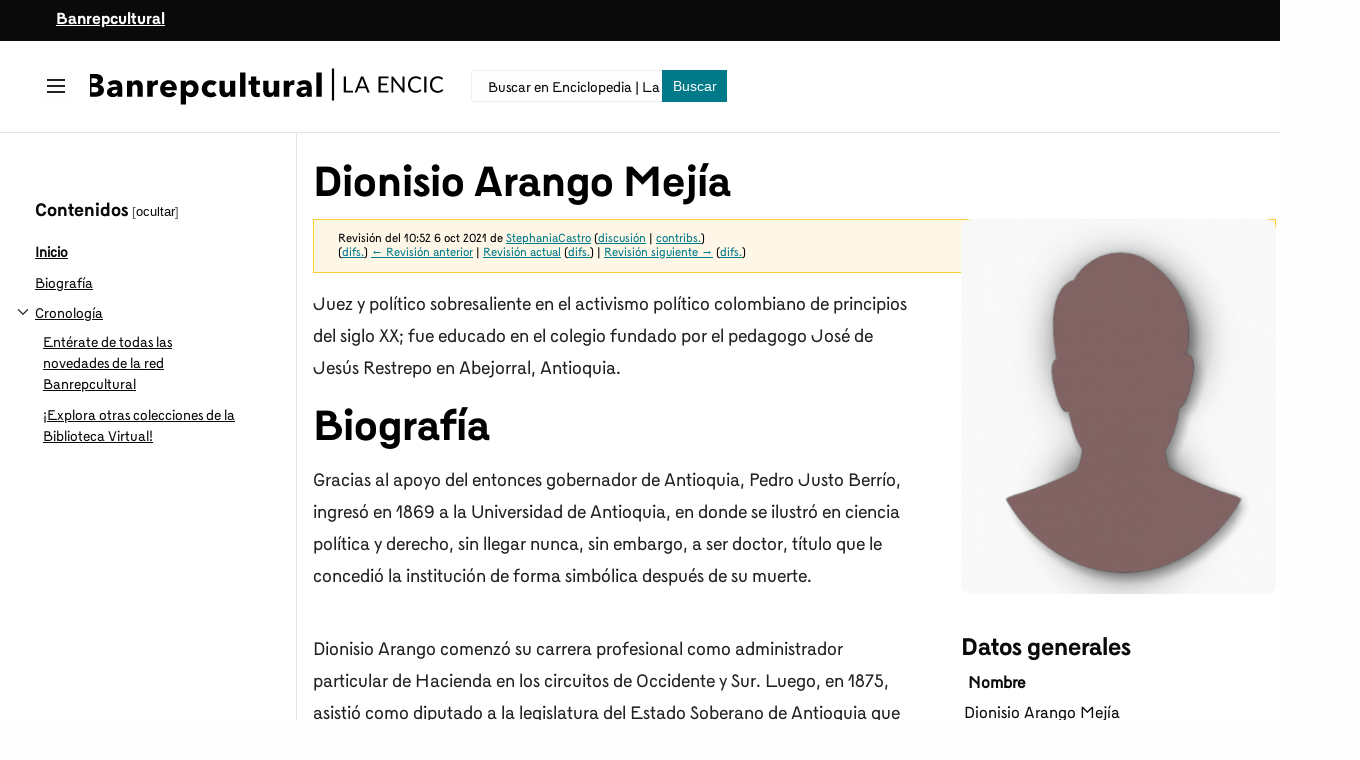

--- FILE ---
content_type: text/html; charset=UTF-8
request_url: https://enciclopedia.banrepcultural.org/index.php?title=Dionisio_Arango_Mej%C3%ADa&oldid=24352
body_size: 13472
content:
<!DOCTYPE html>
<html class="client-nojs brc-feature-language-in-header-enabled brc-feature-language-in-main-page-header-disabled brc-feature-language-alert-in-sidebar-enabled brc-feature-sticky-header-disabled brc-feature-page-tools-disabled brc-feature-page-tools-pinned-disabled brc-feature-toc-pinned-enabled brc-feature-main-menu-pinned-disabled brc-feature-limited-width-enabled brc-feature-limited-width-content-enabled" lang="es" dir="ltr">
<head>
<meta charset="UTF-8"/>
<title>Dionisio Arango Mejía</title>
<script>document.documentElement.className="client-js brc-feature-language-in-header-enabled brc-feature-language-in-main-page-header-disabled brc-feature-language-alert-in-sidebar-enabled brc-feature-sticky-header-disabled brc-feature-page-tools-disabled brc-feature-page-tools-pinned-disabled brc-feature-toc-pinned-enabled brc-feature-main-menu-pinned-disabled brc-feature-limited-width-enabled brc-feature-limited-width-content-enabled";RLCONF={"wgBreakFrames":false,"wgSeparatorTransformTable":[",\t."," \t,"],"wgDigitTransformTable":["",""],"wgDefaultDateFormat":"dmy","wgMonthNames":["","enero","febrero","marzo","abril","mayo","junio","julio","agosto","septiembre","octubre","noviembre","diciembre"],"wgRequestId":"b631ba361c31e3110127188c","wgCSPNonce":false,"wgCanonicalNamespace":"","wgCanonicalSpecialPageName":false,"wgNamespaceNumber":0,"wgPageName":"Dionisio_Arango_Mejía","wgTitle":"Dionisio Arango Mejía","wgCurRevisionId":30732,"wgRevisionId":24352,"wgArticleId":1500,"wgIsArticle":true,
"wgIsRedirect":false,"wgAction":"view","wgUserName":null,"wgUserGroups":["*"],"wgCategories":["Juez","Político","Hombre"],"wgPageContentLanguage":"es","wgPageContentModel":"wikitext","wgRelevantPageName":"Dionisio_Arango_Mejía","wgRelevantArticleId":1500,"wgIsProbablyEditable":false,"wgRelevantPageIsProbablyEditable":false,"wgRestrictionEdit":[],"wgRestrictionMove":[],"wgBRC2022PreviewPages":[],"wgULSAcceptLanguageList":[],"wgULSCurrentAutonym":"español","wgULSPosition":"personal","wgULSisCompactLinksEnabled":true,"wgULSisLanguageSelectorEmpty":false};RLSTATE={"skins.brc.user.styles":"ready","site.styles":"ready","user.styles":"ready","skins.brc.user":"ready","user":"ready","user.options":"loading","mediawiki.action.styles":"ready","mediawiki.interface.helpers.styles":"ready","mediawiki.ui.button":"ready","skins.brc.styles":"ready","skins.brc.icons":"ready","mediawiki.ui.icon":"ready","ext.uls.pt":"ready"};RLPAGEMODULES=["site","mediawiki.page.ready","mediawiki.toc","skins.brc.js",
"skins.brc.es6","ext.uls.compactlinks","ext.uls.interface"];</script>
<script>(RLQ=window.RLQ||[]).push(function(){mw.loader.implement("user.options@12s5i",function($,jQuery,require,module){mw.user.tokens.set({"patrolToken":"+\\","watchToken":"+\\","csrfToken":"+\\"});});});</script>
<link rel="stylesheet" href="/load.php?lang=es&amp;modules=ext.uls.pt%7Cmediawiki.action.styles%7Cmediawiki.interface.helpers.styles%7Cmediawiki.ui.button%2Cicon%7Cskins.brc.icons%2Cstyles&amp;only=styles&amp;skin=brc-2022"/>
<script async="" src="/load.php?lang=es&amp;modules=startup&amp;only=scripts&amp;raw=1&amp;skin=brc-2022"></script>
<meta name="ResourceLoaderDynamicStyles" content=""/>
<link rel="stylesheet" href="/load.php?lang=es&amp;modules=site.styles&amp;only=styles&amp;skin=brc-2022"/>
<meta name="generator" content="MediaWiki 1.40.1"/>
<meta name="robots" content="noindex,nofollow,max-image-preview:standard"/>
<meta name="format-detection" content="telephone=no"/>
<meta name="description" content="Biografía del juez y político colombiano nacido en Abejorral Antioquia en 1851. Fue dos veces gobernador de Antioquia, primer gobernador del efímero Departamento de Medellín y Ministro de Gobierno durante el mandato del general Rafael Reyes."/>
<meta name="keywords" content="Política, Gobernadores de Antioquia"/>
<meta name="twitter:card" content="summary_large_image"/>
<meta name="viewport" content="width=1000"/>
<link rel="icon" href="/favicon.ico"/>
<link rel="search" type="application/opensearchdescription+xml" href="/opensearch_desc.php" title="Enciclopedia | La Red Cultural del Banco de la República (es)"/>
<link rel="EditURI" type="application/rsd+xml" href="//enciclopedia.banrepcultural.org/api.php?action=rsd"/>
<link rel="canonical" href="https://enciclopedia.banrepcultural.org/index.php?title=Dionisio_Arango_Mej%C3%ADa"/>
<link rel="alternate" type="application/atom+xml" title="Canal Atom de Enciclopedia | La Red Cultural del Banco de la República" href="/index.php?title=Especial:CambiosRecientes&amp;feed=atom"/>
<meta property="og:title" content="Dionisio Arango Mejía"/>
<meta property="og:site_name" content="Enciclopedia | La Red Cultural del Banco de la República"/>
<meta property="og:url" content="https://enciclopedia.banrepcultural.org/index.php?title=Dionisio_Arango_Mej%C3%ADa"/>
<meta property="og:description" content="Biografía del juez y político colombiano nacido en Abejorral Antioquia en 1851. Fue dos veces gobernador de Antioquia, primer gobernador del efímero Departamento de Medellín y Ministro de Gobierno durante el mandato del general Rafael Reyes."/>
<meta property="article:tag" content="Política, Gobernadores de Antioquia"/>
<meta property="og:locale" content="es_CO"/>
<meta property="article:modified_time" content="2021-10-06T15:52:09Z"/>
<meta property="article:published_time" content="2024-10-15"/>
<meta property="og:type" content="article"/>
<script type="application/ld+json">{"@context":"http:\/\/schema.org","@type":"article","name":"Dionisio Arango Mej\u00eda","headline":"Dionisio Arango Mej\u00eda","mainEntityOfPage":"<span class=\"mw-page-title-main\">Dionisio Arango Mej\u00eda<\/span>","identifier":"https:\/\/enciclopedia.banrepcultural.org\/index.php?title=Dionisio_Arango_Mej%C3%ADa","url":"https:\/\/enciclopedia.banrepcultural.org\/index.php?title=Dionisio_Arango_Mej%C3%ADa","description":"Biograf\u00eda del juez y pol\u00edtico colombiano nacido en Abejorral Antioquia en 1851. Fue dos veces gobernador de Antioquia, primer gobernador del ef\u00edmero Departamento de Medell\u00edn y Ministro de Gobierno durante el mandato del general Rafael Reyes.","keywords":"Pol\u00edtica, Gobernadores de Antioquia","dateModified":"2021-10-06T15:52:09Z","datePublished":"2024-10-15","image":[],"author":{"@type":"Organization","name":"Enciclopedia | La Red Cultural del Banco de la Rep\u00fablica","url":"\/\/enciclopedia.banrepcultural.org","logo":[]},"publisher":{"@type":"Organization","name":"Enciclopedia | La Red Cultural del Banco de la Rep\u00fablica","url":"\/\/enciclopedia.banrepcultural.org","logo":[]},"potentialAction":{"@type":"SearchAction","target":"https:\/\/enciclopedia.banrepcultural.org\/index.php?title=Especial:Search&search={search_term}","query-input":"required name=search_term"}}</script>
<script>var __uzdbm_1 = "ffdd780a-5043-4f0b-8bbf-28fd2d1a4df5";var __uzdbm_2 = "MjYxNGM4NmQtY2cyMy00ZWQwLThiMzQtNjY1YzMzYWYwMjQzJDMuMTQ0LjIxNi4zNw==";var __uzdbm_3 = "";var __uzdbm_4 = "false";var __uzdbm_5 = "";var __uzdbm_6 = "";var __uzdbm_7 = "";</script> <script> (function(w, d, e, u, c, g, a, b){ w["SSJSConnectorObj"] = w["SSJSConnectorObj"] || {ss_cid : c, domain_info: "auto"}; w[g] = function(i, j){w["SSJSConnectorObj"][i] = j}; a = d.createElement(e); a.async = true; if(navigator.userAgent.indexOf('MSIE')!==-1 || navigator.appVersion.indexOf('Trident/') > -1){ u = u.replace("/advanced/", "/advanced/ie/");} a.src = u; b = d.getElementsByTagName(e)[0]; b.parentNode.insertBefore(a, b); })(window,document,"script","https://enciclopedia.banrepcultural.org/18f5227b-e27b-445a-a53f-f845fbe69b40/stormcaster.js","cg25","ssConf"); ssConf("c1" , "https://enciclopedia.banrepcultural.org"); ssConf("c3", "c99a4269-161c-4242-a3f0-28d44fa6ce24");ssConf("au", "enciclopedia.banrepcultural.org/"); ssConf("cu", "validate.perfdrive.com, ssc"); </script></head>
<body class="skin-brc skin-brc-search-vue mediawiki ltr sitedir-ltr mw-hide-empty-elt ns-0 ns-subject page-Dionisio_Arango_Mejía rootpage-Dionisio_Arango_Mejía skin-brc-2022 action-view"><div class="mw-page-container">
	<a class="mw-jump-link" href="#bodyContent">Ir al contenido</a>
	<div class="mw-page-container-inner">
		<input
			type="checkbox"
			id="mw-sidebar-checkbox"
			class="mw-checkbox-hack-checkbox"
			>
		<header class="mw-header mw-ui-icon-flush-left mw-ui-icon-flush-right">
			<div class="brc-header-top">
				<div class="row">
					<div class="container">
						<a href="https://www.banrepcultural.org/">Banrepcultural</a>
					</div>
				</div>
			</div>
			<div class="brc-header-start">
				<div class="row">
					<div class="container">
							<button
						id="mw-sidebar-button"
						class="mw-checkbox-hack-button mw-ui-icon mw-ui-button mw-ui-quiet mw-ui-icon-element mw-ui-icon-flush-right"
						for="mw-sidebar-checkbox"
						role="button"
						aria-controls="mw-panel"
						data-event-name="ui.sidebar"
						tabindex="0"
						title="Menú principal">
						<span>Mostrar u ocultar la barra lateral</span>
					</button>
				
<a href="/index.php?title=Portada" class="mw-logo">
	<img class="mw-logo-icon" src="/resources/assets/brc-icon.svg" alt=""
		aria-hidden="true" height="50" width="50">
	<span class="mw-logo-container">
		<strong class="mw-logo-wordmark">Enciclopedia | La Red Cultural del Banco de la República</strong>
	</span>
</a>

						<div class="internal-search">
							<div class="content">
								
<div id="p-search" role="search" class="brc-search-box-vue  brc-search-box-collapses  brc-search-box-show-thumbnail brc-search-box-auto-expand-width brc-search-box">
	<a href="/index.php?title=Especial:Buscar"
	
		
		
		
		title="Buscar en Enciclopedia | La Red Cultural del Banco de la República [f]"
		accesskey="f"
		class="mw-ui-button mw-ui-quiet mw-ui-icon mw-ui-icon-element mw-ui-icon-wikimedia-search search-toggle">
		<span>Buscar</span>
	</a>
	
	<div>
		<form action="/index.php" id="searchform"
			class="brc-search-box-form">
			<div id="simpleSearch"
				class="brc-search-box-inner"
				 data-search-loc="header-moved">
				<input class="brc-search-box-input"
					 type="search" name="search" placeholder="Buscar en Enciclopedia | La Red Cultural del Banco de la República" aria-label="Buscar en Enciclopedia | La Red Cultural del Banco de la República" autocapitalize="sentences" title="Buscar en Enciclopedia | La Red Cultural del Banco de la República [f]" accesskey="f" id="searchInput"
				>
				<input type="hidden" name="title" value="Especial:Buscar">
				<input id="mw-searchButton"
					 class="searchButton mw-fallbackSearchButton" type="submit" name="fulltext" title="Buscar este texto en las páginas" value="Buscar">
				<input id="searchButton"
					 class="searchButton" type="submit" name="go" title="Ir a la página con este nombre exacto si existe" value="Ir">
			</div>
		</form>
	</div>
</div>

							</div>
						</div>
					</div>
				</div>
			</div>
			<div class="brc-header-end">
			</div>
		</header>
		<div class="brc-main-menu-container ">
			<div id="mw-navigation">
				<nav id="mw-panel" class="brc-main-menu-landmark" aria-label="Sitio" role="navigation">
						
<div id="brc-main-menu" class="brc-main-menu brc-pinnable-element">
	
	
<div id="p-Enciclopedia" class="brc-main-menu-group brc-menu mw-portlet mw-portlet-Enciclopedia"  >
	<div
		id="p-Enciclopedia-label"
		class="brc-menu-heading "
		
	>
		<span class="brc-menu-heading-label">Enciclopedia</span>
	</div>
	<div class="brc-menu-content">
		
		<ul class="brc-menu-content-list"><li id="n-Inicio" class="mw-list-item"><a href="/index.php?title=Portada"><span>Inicio</span></a></li><li id="n-Descubridor" class="mw-list-item"><a href="https://descubridor.banrepcultural.org/discovery/search?vid=57BDLRDC_INST:57BDLRDC_INST" rel="nofollow"><span>Descubridor</span></a></li><li id="n-Biblioteca-Virtual" class="mw-list-item"><a href="https://www.banrepcultural.org/biblioteca-virtual" rel="nofollow"><span>Biblioteca Virtual</span></a></li></ul>
		
	</div>
</div>

	
	
<div id="p-Tú" class="brc-main-menu-group brc-menu mw-portlet mw-portlet-Tú"  >
	<div
		id="p-Tú-label"
		class="brc-menu-heading "
		
	>
		<span class="brc-menu-heading-label">Tú</span>
	</div>
	<div class="brc-menu-content">
		
		<ul class="brc-menu-content-list"><li id="n-Acceder" class="mw-list-item"><a href="/index.php?title=Especial:Entrar"><span>Acceder</span></a></li><li id="n-Trasladar" class="mw-list-item"><a href="/index.php?title=Especial:MoverP%C3%A1gina/Dionisio_Arango_Mej%C3%ADa"><span>Trasladar</span></a></li><li id="n-Ver-código" class="mw-list-item"><a href="https://enciclopedia.banrepcultural.org/index.php?title=Dionisio Arango Mejía&amp;action=edit" rel="nofollow"><span>Ver código</span></a></li><li id="n-Marca-para-traducción" class="mw-list-item"><a href="https://enciclopedia.banrepcultural.org/index.php?title=Especial:PageTranslation&amp;do=mark&amp;target=Dionisio Arango Mejía" rel="nofollow"><span>Marca para traducción</span></a></li></ul>
		
	</div>
</div>

<div id="p-tb" class="brc-main-menu-group brc-menu mw-portlet mw-portlet-tb"  >
	<div
		id="p-tb-label"
		class="brc-menu-heading "
		
	>
		<span class="brc-menu-heading-label">Herramientas</span>
	</div>
	<div class="brc-menu-content">
		
		<ul class="brc-menu-content-list"><li id="t-whatlinkshere" class="mw-list-item"><a href="/index.php?title=Especial:LoQueEnlazaAqu%C3%AD/Dionisio_Arango_Mej%C3%ADa" title="Lista de todas las páginas de la wiki que enlazan aquí [j]" accesskey="j"><span>Lo que enlaza aquí</span></a></li><li id="t-recentchangeslinked" class="mw-list-item"><a href="/index.php?title=Especial:CambiosEnEnlazadas/Dionisio_Arango_Mej%C3%ADa" rel="nofollow" title="Cambios recientes en las páginas que enlazan con esta [k]" accesskey="k"><span>Cambios relacionados</span></a></li><li id="t-specialpages" class="mw-list-item"><a href="/index.php?title=Especial:P%C3%A1ginasEspeciales" title="Lista de todas las páginas especiales [q]" accesskey="q"><span>Páginas especiales</span></a></li><li id="t-print" class="mw-list-item"><a href="javascript:print();" rel="alternate" title="Versión imprimible de esta página [p]" accesskey="p"><span>Versión para imprimir</span></a></li><li id="t-permalink" class="mw-list-item"><a href="/index.php?title=Dionisio_Arango_Mej%C3%ADa&amp;oldid=24352" title="Enlace permanente a esta versión de la página"><span>Enlace permanente</span></a></li><li id="t-info" class="mw-list-item"><a href="/index.php?title=Dionisio_Arango_Mej%C3%ADa&amp;action=info" title="Más información sobre esta página"><span>Información de la página</span></a></li><li id="t-cite" class="mw-list-item"><a href="/index.php?title=Especial:Citar&amp;page=Dionisio_Arango_Mej%C3%ADa&amp;id=24352&amp;wpFormIdentifier=titleform" title="Información sobre cómo citar esta página"><span>Citar esta página</span></a></li></ul>
		
	</div>
</div>

	
<div class="brc-main-menu-action brc-main-menu-action-lang-alert">
	<div class="brc-main-menu-action-item">
		<div class="brc-main-menu-action-heading brc-menu-heading">Idiomas</div>
		<div class="brc-main-menu-action-content brc-menu-content">
			<div class="mw-message-box-notice brc-language-sidebar-alert mw-message-box">En Enciclopedia | La Red Cultural del Banco de la República, los enlaces de idiomas se encuentran en la parte superior de la página, frente al título del artículo. <a href="#p-lang-btn">Ir arriba</a>.</div>
		</div>
	</div>
</div>


</div>

				</nav>
			</div>
		</div>
		<div class="brc-sitenotice-container">
			<div id="siteNotice"></div>
		</div>
		<input type="checkbox" id="brc-toc-collapsed-checkbox" class="mw-checkbox-hack-checkbox">
		<nav id="mw-panel-toc" role="navigation" aria-label="Contenidos" data-event-name="ui.sidebar-toc" class="mw-table-of-contents-container brc-toc-landmark">
			<div id="brc-toc-pinned-container" class="brc-pinned-container">
					<div id="brc-toc" class="brc-toc brc-pinnable-element">
	<div
	class="brc-pinnable-header brc-toc-pinnable-header brc-pinnable-header-pinned"
	data-feature-name="toc-pinned"
	data-pinnable-element-id="brc-toc"
	
	
>
	<h2 class="brc-pinnable-header-label">Contenidos</h2>
	<button class="brc-pinnable-header-toggle-button brc-pinnable-header-pin-button" data-event-name="pinnable-header.brc-toc.pin">mover a la barra lateral</button>
	<button class="brc-pinnable-header-toggle-button brc-pinnable-header-unpin-button" data-event-name="pinnable-header.brc-toc.unpin">ocultar</button>
</div>


	<ul class="brc-toc-contents" id="mw-panel-toc-list">
		<li id="toc-mw-content-text"
			class="brc-toc-list-item brc-toc-level-1">
			<a href="#" class="brc-toc-link">
				<div class="brc-toc-text">Inicio</div>
			</a>
		</li>
		<li id="toc-Biografía"
		class="brc-toc-list-item brc-toc-level-1 brc-toc-list-item-expanded">
		<a class="brc-toc-link" href="#Biografía">
			<div class="brc-toc-text">
			<span class="brc-toc-numb">1</span>Biografía</div>
		</a>
		
		<ul id="toc-Biografía-sublist" class="brc-toc-list">
		</ul>
	</li>
	<li id="toc-Cronología"
		class="brc-toc-list-item brc-toc-level-1 brc-toc-list-item-expanded">
		<a class="brc-toc-link" href="#Cronología">
			<div class="brc-toc-text">
			<span class="brc-toc-numb">2</span>Cronología</div>
		</a>
		
			<button aria-controls="toc-Cronología-sublist" class="mw-ui-icon mw-ui-icon-wikimedia-expand mw-ui-icon-small brc-toc-toggle">
				Alternar subsección Cronología
			</button>
		
		<ul id="toc-Cronología-sublist" class="brc-toc-list">
			<li id="toc-Entérate_de_todas_las_novedades_de_la_red_Banrepcultural"
			class="brc-toc-list-item brc-toc-level-2">
			<a class="brc-toc-link" href="#Entérate_de_todas_las_novedades_de_la_red_Banrepcultural">
				<div class="brc-toc-text">
				<span class="brc-toc-numb">2.1</span>Entérate de todas las novedades de la red Banrepcultural</div>
			</a>
			
			<ul id="toc-Entérate_de_todas_las_novedades_de_la_red_Banrepcultural-sublist" class="brc-toc-list">
			</ul>
		</li>
		<li id="toc-¡Explora_otras_colecciones_de_la_Biblioteca_Virtual!"
			class="brc-toc-list-item brc-toc-level-2">
			<a class="brc-toc-link" href="#¡Explora_otras_colecciones_de_la_Biblioteca_Virtual!">
				<div class="brc-toc-text">
				<span class="brc-toc-numb">2.2</span>¡Explora otras colecciones de la Biblioteca Virtual!</div>
			</a>
			
			<ul id="toc-¡Explora_otras_colecciones_de_la_Biblioteca_Virtual!-sublist" class="brc-toc-list">
			</ul>
		</li>
	</ul>
	</li>
</ul>
</div>

			</div>
		</nav>
		<div class="mw-content-container">
			<main id="content" class="mw-body" role="main">
				<header class="mw-body-header brc-page-titlebar">
					<label
						id="brc-toc-collapsed-button"
						class="mw-ui-button mw-ui-quiet mw-ui-icon mw-ui-icon-flush-left mw-ui-icon-element mw-ui-icon-wikimedia-listBullet mw-checkbox-hack-button"
						for="brc-toc-collapsed-checkbox"
						role="button"
						aria-controls="toc-toggle-list"
						data-event-name="brc.toc-toggle-list"
						tabindex="0"
						title="Tabla de contenidos">
						Cambiar a la tabla de contenidos
					</label>
				
					<nav role="navigation" aria-label="Contenidos" class="brc-toc-landmark">
						
<div id="brc-page-titlebar-toc" class="brc-menu brc-dropdown brc-menu-dropdown brc-page-titlebar-toc mw-ui-icon-flush-left"  >
	<input type="checkbox"
		id="brc-page-titlebar-toc-checkbox"
		role="button"
		aria-haspopup="true"
		data-event-name="ui.dropdown-brc-page-titlebar-toc"
		class="brc-menu-checkbox "
		
		aria-label="Cambiar a la tabla de contenidos"
		
	/>
	<label
		id="brc-page-titlebar-toc-label"
		for="brc-page-titlebar-toc-checkbox"
		class="brc-menu-heading mw-checkbox-hack-button mw-ui-button mw-ui-quiet mw-ui-icon-element "
		aria-hidden="true"
		
	>
		<span class="mw-ui-icon mw-ui-icon-listBullet mw-ui-icon-wikimedia-listBullet"></span>

		<span class="brc-menu-heading-label">Cambiar a la tabla de contenidos</span>
	</label>
	<div class="brc-menu-content brc-dropdown-content">


							<div id="brc-page-titlebar-toc-unpinned-container" class="brc-unpinned-container">
			</div>
		
	</div>
</div>
					</nav>
					<h1 id="firstHeading" class="firstHeading mw-first-heading"><span class="mw-page-title-main">Dionisio Arango Mejía</span></h1>
				
				
				</header>
				
				<div id="bodyContent" class="brc-body" aria-labelledby="firstHeading" data-mw-ve-target-container>
					<div class="brc-body-before-content">
							<div class="mw-indicators">
		</div>

						<div id="siteSub" class="noprint">De Enciclopedia | La Red Cultural del Banco de la República</div>
					</div>
					<div id="contentSub"><div id="mw-content-subtitle"><div class="mw-message-box-warning mw-revision mw-message-box"><div id="mw-revision-info">Revisión del 10:52 6 oct 2021 de <a href="/index.php?title=Usuario:StephaniaCastro&amp;action=edit&amp;redlink=1" class="new mw-userlink" title="Usuario:StephaniaCastro (la página no existe)" data-mw-revid="24352"><bdi>StephaniaCastro</bdi></a> <span class="mw-usertoollinks">(<a href="/index.php?title=Usuario_discusi%C3%B3n:StephaniaCastro&amp;action=edit&amp;redlink=1" class="new mw-usertoollinks-talk" title="Usuario discusión:StephaniaCastro (la página no existe)">discusión</a> | <a href="/index.php?title=Especial:Contribuciones/StephaniaCastro" class="mw-usertoollinks-contribs" title="Especial:Contribuciones/StephaniaCastro">contribs.</a>)</span></div><div id="mw-revision-nav">(<a href="/index.php?title=Dionisio_Arango_Mej%C3%ADa&amp;diff=prev&amp;oldid=24352" title="Dionisio Arango Mejía">difs.</a>) <a href="/index.php?title=Dionisio_Arango_Mej%C3%ADa&amp;direction=prev&amp;oldid=24352" title="Dionisio Arango Mejía">← Revisión anterior</a> | <a href="/index.php?title=Dionisio_Arango_Mej%C3%ADa" title="Dionisio Arango Mejía">Revisión actual</a> (<a href="/index.php?title=Dionisio_Arango_Mej%C3%ADa&amp;diff=cur&amp;oldid=24352" title="Dionisio Arango Mejía">difs.</a>) | <a href="/index.php?title=Dionisio_Arango_Mej%C3%ADa&amp;direction=next&amp;oldid=24352" title="Dionisio Arango Mejía">Revisión siguiente →</a> (<a href="/index.php?title=Dionisio_Arango_Mej%C3%ADa&amp;diff=next&amp;oldid=24352" title="Dionisio Arango Mejía">difs.</a>)</div></div></div></div>
					
					
					<div id="mw-content-text" class="mw-body-content mw-content-ltr" lang="es" dir="ltr"><div class="mw-parser-output"><div class="infobox">
<div class="infobox-titulo">Dionisio Arango Mejía</div><div class="infobox-imagen"><span typeof="mw:File"><a href="/index.php?title=Archivo:Avatar-hombre.jpg" class="mw-file-description"><img src="/images/thumb/5/55/Avatar-hombre.jpg/300px-Avatar-hombre.jpg" decoding="async" width="300" height="357" srcset="/images/5/55/Avatar-hombre.jpg 1.5x" /></a></span></div>
<div class="infobox-subtitulo">Datos generales</div>
<table class="infobox-datos"><tbody><tr>
	<th>Nombre</th>
	<td>Dionisio Arango Mejía</td>
</tr><tr>
	<th>Fecha de nacimiento</th>
	<td><a href="/index.php?title=08_de_abril&amp;action=edit&amp;redlink=1" class="new" title="08 de abril (la página no existe)">08 de abril</a> de <a href="/index.php?title=1851&amp;action=edit&amp;redlink=1" class="new" title="1851 (la página no existe)">1851</a></td>
</tr><tr>
	<th>Nacionalidad</th>
	<td>Neogranadino y colombiano <span class="flagicon"><span class="mw-image-border" typeof="mw:File"><span title="Bandera de Colombia"><img alt="Bandera de Colombia" src="/images/thumb/6/6d/400px-bandera_colombia.png/20px-400px-bandera_colombia.png" decoding="async" width="20" height="13" srcset="/images/thumb/6/6d/400px-bandera_colombia.png/30px-400px-bandera_colombia.png 1.5x, /images/thumb/6/6d/400px-bandera_colombia.png/40px-400px-bandera_colombia.png 2x" /></span></span></span>
}}</td>
</tr><tr>
	<th>Ocupación</th>
	<td>Juez y político</td>
</tr><tr>
	<th>Estudios universitarios</th>
	<td>Derecho y Ciencia Política, Universidad de Antioquia</td>
</tr><tr>
	<th>País de nacimiento</th>
	<td>República de la Nueva Granada actual República de Colombia</td>
</tr><tr>
	<th>Ciudad de nacimiento</th>
	<td>Bogotá</td>
</tr><tr>
	<th>Fecha de fallecimiento</th>
	<td><a href="/index.php?title=22_de_diciembre&amp;action=edit&amp;redlink=1" class="new" title="22 de diciembre (la página no existe)">22 de diciembre</a> de <a href="/index.php?title=2013&amp;action=edit&amp;redlink=1" class="new" title="2013 (la página no existe)">2013</a></td>
</tr><tr>
	<th>País de fallecimiento</th>
	<td>Colombia</td>
</tr><tr>
	<th>Ciudad de fallecimiento</th>
	<td>Medellín</td>
</tr>













</tbody></table>
</div>
<p>Juez y político sobresaliente en el activismo político colombiano de principios del siglo XX; fue educado en el colegio fundado por el pedagogo José de Jesús Restrepo en Abejorral, Antioquia.
</p>
<meta property="mw:PageProp/toc" />
<h1><span id="Biograf.C3.ADa"></span><span class="mw-headline" id="Biografía">Biografía</span></h1>
<p>Gracias al apoyo del entonces gobernador de Antioquia, Pedro Justo Berrío, ingresó en 1869 a la Universidad de Antioquia, en donde se ilustró en ciencia política y derecho, sin llegar nunca, sin embargo, a ser doctor, título que le concedió la institución de forma simbólica después de su muerte.
</p><p><br />
Dionisio Arango comenzó su carrera profesional como administrador particular de Hacienda en los circuitos de Occidente y Sur. Luego, en 1875, asistió como diputado a la legislatura del Estado Soberano de Antioquia que presidía Mariano Ospina Rodríguez, periodo en el que fue elegido candidato para ser representante en el Congreso en 1876. Dado su vínculo con el partido conservador estuvo, entre 1877 y 1885 – año en el que llega a su fin el apogeo liberal en el país - consagrado a labores de agricultura que le permitieron sostener a su familia; pero en 1885, al iniciarse el período de la Regeneración liderado por el presidente Rafael Núñez, volvió a sus labores en el derecho, siendo designado juez del Circuito de Abejorral, y posteriormente ejerciendo como subsecretario de Hacienda.
</p><p><br />
En los años de 1889 y 1890 fue fiscal del Tribunal de Antioquia, con lo que se fortalecería su faceta de tribuno y de criminalista. Durante este último año inició, pues la Magistratura, en la que de desempeñaría por las siguientes dos décadas. En 1888, 1890 y 1904 fue representante al Congreso, llegando a hacerse presidente del mismo en los dos últimos períodos y, aunque le fue ofrecida entonces por Sanclemente la procuraduría, la descartó por motivos familiares y personales.
</p><p><br />
Sin embargo, su carrera no se detuvo. En su último período como congresista llegó a ser presidente de la Asamblea de Antioquia y fue gobernador de Antioquia en dos oportunidades, la primera de 1897 a 1898 bajo el gobierno del presidente Caro, período en el que su Gobernación inauguró la Compañía Antioqueña de Instalaciones Eléctricas, con lo que el departamento dio un importante paso hacia la modernización.
</p><p><br />
En su segunda temporada de gobernación, entre 1906 y 1908 bajo el mandato del general Rafael Reyes, Dionisio Arango tuvo que enfrentar y tutelar sobre la nueva división territorial del país en la que Antioquia quedó fraccionada en cuatro nuevos departamentos, a saber, Medellín, Sonsón, Jericó y Antioquia, cada uno con su capital en las ciudades de estos nombres.
</p><p>En el año de 1919 fue llamado de nuevo a la procuraduría en la que, esta vez, sí intervino hasta 1920, fecha en la que se posesionó de la Magistratura, que comenzó a ejercer otra vez en 1921. Fue nombrado presidente de la Corte Suprema de Justicia y se desempeñó en ella largamente, ocupando este cargo como el último y más importante de su vida. Murió en Medellín, a los 89 años.
</p>
<h1><span id="Cronolog.C3.ADa"></span><span class="mw-headline" id="Cronología">Cronología</span></h1>
<ul><li>1885: juez del Circuito de Abejorral- subsecretario de Hacienda.</li></ul>
<ul><li>1889: fiscal; 1869: ingresó a la Universidad de Antioquia.</li></ul>
<ul><li>1875: asistió como diputado a la legislatura del Estado Soberano de Antioquia.</li></ul>
<ul><li>1876: elegido representante al Congreso; 1885:del Tribunal de Antioquia.</li></ul>
<ul><li>1888, 1890, 1904: representante al Congreso.</li></ul>
<ul><li>1897: gobernador de Antioquia; 1906: gobernador de Antioquia.</li></ul>
<ul><li>1919: Procurador General.</li></ul>
<ul><li>1921: Magistrado de la Corte Suprema de Justicia.</li></ul>
<p><br />
</p>
<div style="background-color:#add9df; border-radius:16px; padding:5px; text-align: center">
<h2><span id="Ent.C3.A9rate_de_todas_las_novedades_de_la_red_Banrepcultural"></span><span class="mw-headline" id="Entérate_de_todas_las_novedades_de_la_red_Banrepcultural"> Entérate de todas las novedades de la red Banrepcultural </span></h2>
            <p>
Extendida en 29 ciudades del país, por medio de centros culturales, museos y bibliotecas, <br /> 
la red cultural del Banco de la República ofrece una variada programación cultural, servicios y acceso a las colecciones patrimoniales. 
            </p>
<div class="readmore">
<p><b><a class="external text" href="https://www.banrepcultural.org/noticias" rel="nofollow">Lee todas las noticias</a></b>
</p>
</div>
        </div>
<p><br />
</p>
<div id="explore">
    <div class="column">
    <div class="block-title">
<h2><span id=".C2.A1Explora_otras_colecciones_de_la_Biblioteca_Virtual.21"></span><span class="mw-headline" id="¡Explora_otras_colecciones_de_la_Biblioteca_Virtual!">¡Explora otras colecciones de la Biblioteca Virtual! </span></h2>
    </div>
    <div class="container">
      <div class="card card-ac">
        <div class="image">
<p><span typeof="mw:File"><a href="/index.php?title=Archivo:Icono-libros.png" class="mw-file-description"><img alt="Icono" src="/images/thumb/3/39/Icono-libros.png/60px-Icono-libros.png" decoding="async" width="60" height="51" srcset="/images/thumb/3/39/Icono-libros.png/90px-Icono-libros.png 1.5x, /images/thumb/3/39/Icono-libros.png/120px-Icono-libros.png 2x" /></a></span>
</p>
        </div>
        <div class="info">
          <div class="title">
<p><a rel="nofollow" class="external text card-ac__link" href="https://descubridor.banrepcultural.org/">Descubridor</a>
</p>
          </div>
          <div class="description">
<p>Explora el catálogo bibliográfico de la Red de Bibliotecas del Banco de la República
</p>
          </div>
        </div>
      </div>
      <div class="card card-ac">
        <div class="image">
<p><span typeof="mw:File"><a href="/index.php?title=Archivo:Icono-libro.png" class="mw-file-description"><img alt="Icono" src="/images/thumb/3/33/Icono-libro.png/60px-Icono-libro.png" decoding="async" width="60" height="60" srcset="/images/thumb/3/33/Icono-libro.png/90px-Icono-libro.png 1.5x, /images/thumb/3/33/Icono-libro.png/120px-Icono-libro.png 2x" /></a></span>
</p>
        </div>
        <div class="info">
          <div class="title">
<p><a rel="nofollow" class="external text card-ac__link" href="https://www.banrepcultural.org/ninos-y-ninas">Para niños y niñas</a>
</p>
          </div>
          <div class="description">
<p>Programación, servicios y contenido para niños y niñas.
</p>
          </div>
        </div>
      </div>
      <div class="card card-ac">
        <div class="image">
<p><span typeof="mw:File"><a href="/index.php?title=Archivo:%C3%8Dcono_foto.png" class="mw-file-description"><img alt="Icono" src="/images/thumb/f/f7/%C3%8Dcono_foto.png/60px-%C3%8Dcono_foto.png" decoding="async" width="60" height="54" srcset="/images/thumb/f/f7/%C3%8Dcono_foto.png/90px-%C3%8Dcono_foto.png 1.5x, /images/thumb/f/f7/%C3%8Dcono_foto.png/120px-%C3%8Dcono_foto.png 2x" /></a></span>
</p>
        </div>
        <div class="info">
          <div class="title">
<p><a rel="nofollow" class="external text card-ac__link" href="https://colecciones.banrepcultural.org/page/coleccin-de-arte/6357aa7ae27d753f221c618d">Colección de arte</a>
</p>
          </div>
          <div class="description">
<p>Explora en más de seis mil piezas de ate colombiano, latinoamericano e internacional.
</p>
          </div>
        </div>
      </div>
    </div>
    <div class="container">
      <div class="card card-ac">
        <div class="image">
<p><span typeof="mw:File"><a href="/index.php?title=Archivo:%C3%8Dcono_foto.png" class="mw-file-description"><img alt="Icono" src="/images/thumb/f/f7/%C3%8Dcono_foto.png/60px-%C3%8Dcono_foto.png" decoding="async" width="60" height="54" srcset="/images/thumb/f/f7/%C3%8Dcono_foto.png/90px-%C3%8Dcono_foto.png 1.5x, /images/thumb/f/f7/%C3%8Dcono_foto.png/120px-%C3%8Dcono_foto.png 2x" /></a></span>
</p>
        </div>
        <div class="info">
          <div class="title">
<p><a rel="nofollow" class="external text card-ac__link" href="https://www.banrepcultural.org/biblioteca-virtual">Biblioteca Virtual</a>
</p>
          </div>
          <div class="description">
<p>Colecciones digitales de libros, imágenes, mapas, periódicos.
</p>
          </div>
        </div>
      </div>
      <div class="card card-ac">
        <div class="image">
<p><span typeof="mw:File"><a href="/index.php?title=Archivo:%C3%8Dcono_foto.png" class="mw-file-description"><img alt="Icono" src="/images/thumb/f/f7/%C3%8Dcono_foto.png/60px-%C3%8Dcono_foto.png" decoding="async" width="60" height="54" srcset="/images/thumb/f/f7/%C3%8Dcono_foto.png/90px-%C3%8Dcono_foto.png 1.5x, /images/thumb/f/f7/%C3%8Dcono_foto.png/120px-%C3%8Dcono_foto.png 2x" /></a></span>
</p>
        </div>
        <div class="info">
          <div class="title">
<p><a rel="nofollow" class="external text card-ac__link" href="https://colecciones.banrepcultural.org/page/coleccin-arqueolgica-de-los-museos-del-oro/6357a765e27d753f221c6160">Colección arqueológica</a>
</p>
          </div>
          <div class="description">
<p>Explora las piezas de orfebrería de la colección del Museo del Oro.
</p>
          </div>
        </div>
      </div>
      <div class="card card-ac">
        <div class="image">
<p><span typeof="mw:File"><a href="/index.php?title=Archivo:%C3%8Dcono_foto.png" class="mw-file-description"><img alt="Icono" src="/images/thumb/f/f7/%C3%8Dcono_foto.png/60px-%C3%8Dcono_foto.png" decoding="async" width="60" height="54" srcset="/images/thumb/f/f7/%C3%8Dcono_foto.png/90px-%C3%8Dcono_foto.png 1.5x, /images/thumb/f/f7/%C3%8Dcono_foto.png/120px-%C3%8Dcono_foto.png 2x" /></a></span>
</p>
        </div>
        <div class="info">
          <div class="title">
<p><a rel="nofollow" class="external text card-ac__link" href="https://colecciones.banrepcultural.org/page/coleccin-numismtica-billetes-y-monedas/6357a7bae27d753f221c616f">Colección de monedas y billetes</a>
</p>
          </div>
          <div class="description">
<p>Cerca de 40 mil piezas numismáticas que puedes explorar.
</p>
          </div>
        </div>
      </div>
    </div>
    <div class="container">
      <div class="card card-ac">
        <div class="image">
<p><span typeof="mw:File"><a href="/index.php?title=Archivo:Icono-BCB.png" class="mw-file-description"><img alt="Icono" src="/images/thumb/d/d6/Icono-BCB.png/60px-Icono-BCB.png" decoding="async" width="60" height="87" srcset="/images/thumb/d/d6/Icono-BCB.png/90px-Icono-BCB.png 1.5x, /images/thumb/d/d6/Icono-BCB.png/120px-Icono-BCB.png 2x" /></a></span>
</p>
        </div>
        <div class="info">
          <div class="title">
<p><a rel="nofollow" class="external text card-ac__link" href="https://publicaciones.banrepcultural.org/index.php/boletin_cultural">Boletín Cultural y Bibliográfico</a>
</p>
          </div>
          <div class="description">
<p>Consulta todos los números de la revista más importante de la Biblioteca Luis Ángel Arango.
</p>
          </div>
        </div>
      </div>
      <div class="card card-ac">
        <div class="image">
<p><span typeof="mw:File"><a href="/index.php?title=Archivo:%C3%8Dcono_foto.png" class="mw-file-description"><img alt="Icono" src="/images/thumb/f/f7/%C3%8Dcono_foto.png/60px-%C3%8Dcono_foto.png" decoding="async" width="60" height="54" srcset="/images/thumb/f/f7/%C3%8Dcono_foto.png/90px-%C3%8Dcono_foto.png 1.5x, /images/thumb/f/f7/%C3%8Dcono_foto.png/120px-%C3%8Dcono_foto.png 2x" /></a></span>
</p>
        </div>
        <div class="info">
          <div class="title">
<p><a rel="nofollow" class="external text card-ac__link" href="https://colecciones.banrepcultural.org/page/coleccin-filatlica-estampillas/6357a986e27d753f221c617e">Colección Filatélica</a>
</p>
          </div>
          <div class="description">
<p>Estampillas colombianas. Rarezas  y curiosidades que podrás conocer explorando esta colección.
</p>
          </div>
        </div>
      </div>
      <div class="card card-ac">
        <div class="image">
<p><span typeof="mw:File"><a href="/index.php?title=Archivo:%C3%8Dcono_foto.png" class="mw-file-description"><img alt="Icono" src="/images/thumb/f/f7/%C3%8Dcono_foto.png/60px-%C3%8Dcono_foto.png" decoding="async" width="60" height="54" srcset="/images/thumb/f/f7/%C3%8Dcono_foto.png/90px-%C3%8Dcono_foto.png 1.5x, /images/thumb/f/f7/%C3%8Dcono_foto.png/120px-%C3%8Dcono_foto.png 2x" /></a></span>
</p>
        </div>
        <div class="info">
          <div class="title">
<p><a rel="nofollow" class="external text card-ac__link" href="https://colecciones.banrepcultural.org/page/coleccin-del-museo-etnogrfico/6357aaf7e27d753f221c619c">Colección Etnográfica de Leticia</a>
</p>
          </div>
          <div class="description">
<p>Elementos vivos de las comunidades indígenas que habitan la región de la Amazonía colombiana.
</p>
          </div>
        </div>
      </div>
    </div>
  </div>
</div>
<!-- 
NewPP limit report
Cached time: 20251215050039
Cache expiry: 86400
Reduced expiry: false
Complications: [show‐toc, no‐toc‐conversion]
CPU time usage: 0.061 seconds
Real time usage: 0.069 seconds
Preprocessor visited node count: 357/1000000
Post‐expand include size: 8403/2097152 bytes
Template argument size: 914/2097152 bytes
Highest expansion depth: 13/100
Expensive parser function count: 0/100
Unstrip recursion depth: 0/20
Unstrip post‐expand size: 0/5000000 bytes
-->
<!--
Transclusion expansion time report (%,ms,calls,template)
100.00%   26.872      1 -total
 80.98%   21.762      1 Plantilla:Ficha
 29.31%    7.875      1 Plantilla:Bandera
 25.99%    6.983      2 Plantilla:Fecha
 20.38%    5.477      1 Plantilla:Geodatos_Colombia
 18.48%    4.965      1 Plantilla:RelacionesBanrepcultural
 11.34%    3.047      2 Plantilla:Nombre_mes
 10.56%    2.837      1 Plantilla:Bandera_icono
  7.92%    2.129      1 Plantilla:Encuesta
-->

<!-- Saved in RevisionOutputCache with key enciclopedia:rcache:24352:dateformat=default and timestamp 20251215050039 and revision id 24352.
 -->
</div>
<div class="printfooter" data-nosnippet="">Obtenido de «<a dir="ltr" href="https://enciclopedia.banrepcultural.org/index.php?title=Dionisio_Arango_Mejía&amp;oldid=24352">https://enciclopedia.banrepcultural.org/index.php?title=Dionisio_Arango_Mejía&amp;oldid=24352</a>»</div></div>
					<div id="catlinks" class="catlinks" data-mw="interface"><div id="mw-normal-catlinks" class="mw-normal-catlinks"><a href="/index.php?title=Especial:Categor%C3%ADas" title="Especial:Categorías">Categorías</a>: <ul><li><a href="/index.php?title=Categor%C3%ADa:Juez" title="Categoría:Juez">Juez</a></li><li><a href="/index.php?title=Categor%C3%ADa:Pol%C3%ADtico" title="Categoría:Político">Político</a></li><li><a href="/index.php?title=Categor%C3%ADa:Hombre" title="Categoría:Hombre">Hombre</a></li></ul></div></div>
					
				</div>
				
			</main>
			
		</div>
		<div class="mw-footer-container">
			
<footer id="footer" class="mw-footer" role="contentinfo" >
	<div class="row container">
	<div class="logo">
		<img src="/resources/assets/logo.png" alt="La Red Cultural del Banco de la República" title="La Red Cultural del Banco de la República" width="101" height="99">
	</div>
	<div class="about">
		<ul>
		<li>
			<h2>
			<app-menu-link>
				<a title="ACERCA DE BANREPCULTURAL" role="" href="https://www.banrepcultural.org/acerca-de" target="_self">ACERCA DE BANREPCULTURAL</a>
			</app-menu-link>
			</h2>
		</li>
		<li>
			<app-menu-link>
			<a title="BANCO DE LA REPÚBLICA" role="" href="https://www.banrep.gov.co/" target="_blank">BANCO DE LA REPÚBLICA</a>
			</app-menu-link>
		</li>
		<li>
			<app-menu-link>
			<a title="ACCESIBILIDAD" role="" href="https://www.banrepcultural.org/accesibilidad" target="_self">ACCESIBILIDAD</a>
			</app-menu-link>
		</li>
		<li>
			<app-menu-link>
			<a title="TRANSPARENCIA" role="" href="https://www.banrep.gov.co/es/transparencia-acceso-informacion-publica" target="_blank">TRANSPARENCIA</a>
			</app-menu-link>
		</li>
		<li>
			<app-menu-link>
			<a title="NOTICIAS" role="" href="https://www.banrepcultural.org/noticias" target="_self">NOTICIAS</a>
			</app-menu-link>
		</li>
		<li>
			<app-menu-link>
			<a title="PRENSA" role="" href="https://www.banrepcultural.org/prensa" target="_self">PRENSA</a>
			</app-menu-link>
		</li>
		<li>
			<app-menu-link>
			<a title="VENTA DE PUBLICACIONES" role="" href="https://www.banrepcultural.org/publicaciones" target="_self">VENTA DE PUBLICACIONES</a>
			</app-menu-link>
		</li>
		<li>
			<app-menu-link>
			<a title="ACOARTE" role="" href="http://acoarte.org/" target="_blank">ACOARTE</a>
			</app-menu-link>
		</li>
		</ul>
		<div class="social">
		<ul>
			<li><a class="fb" href="https://www.banrepcultural.org/redes#facebook">Banrepcultural en Facebook</a></li>
			<li><a class="yt" href="https://www.banrepcultural.org/redes#youtube">Banrepcultural en YouTube</a></li>
			<li><a class="ig" href="https://www.banrepcultural.org/redes#instagram">Banrepcultural en Instagram</a></li>
			<li><a class="tw" href="https://www.banrepcultural.org/redes#twitter">Banrepcultural en Twitter</a></li>
		</ul>
		</div>
	</div>
	<div class="help">
		<h2>Información de interés y ayuda</h2>
		<div>
		<app-menu-link>
			<a title="Versión en inglés" role="" href="https://www.banrepcultural.org/about-banco-de-la-republicas-cultural-labor" target="">Versión en inglés</a>
		</app-menu-link>
		</div>
		<div>
		<app-menu-link>
			<a title="Preguntas frecuentes" role="" href="https://www.banrepcultural.org/servicios/preguntas-frecuentes" target="">Preguntas frecuentes</a>
		</app-menu-link>
		</div>
		<div>
		<app-menu-link>
			<a title="Mapa del sitio" role="" href="https://www.banrepcultural.org/mapa-del-sitio" target="_self">Mapa del sitio</a>
		</app-menu-link>
		</div>
		<div>
		<app-menu-link>
			<a title="Descubridor" role="" href="https://descubridor.banrepcultural.org/" target="_blank">Descubridor</a>
		</app-menu-link>
		</div>
		<div>
		<app-menu-link>
			<a title="Hazte socio" role="" href="https://www.banrepcultural.org/asociacion" target="">Hazte socio</a>
		</app-menu-link>
		</div>
		<div>
		<app-menu-link>
			<a title="Ofrecer obras de arte y exposiciones" role="" href="https://www.banrepcultural.org/servicios/ofrecer-arte-exposiciones" target="">Ofrecer obras de arte y exposiciones</a>
		</app-menu-link>
		</div>
		<div>
		<app-menu-link>
			<a title="Ofrecer libros y materiales bibliográficos" role="" href="https://www.banrepcultural.org/servicios/convocatorias-concursos-ofertas/desarrollo-de-colecciones" target="">Ofrecer libros y materiales bibliográficos</a>
		</app-menu-link>
		</div>
		<div>
		<app-menu-link>
			<a title="Boletín Cultural y Bibliográfico" role="" href="https://publicaciones.banrepcultural.org/index.php/boletin_cultural" target="_blank">Boletín Cultural y Bibliográfico</a>
		</app-menu-link>
		</div>
		<div>
		<app-menu-link>
			<a title="Fundaciones" role="" href="https://www.banrepcultural.org/fundaciones" target="_self">Fundaciones</a>
		</app-menu-link>
		</div>
		<div>
		<app-menu-link>
			<a title="Créditos" role="" href="https://www.banrepcultural.org/creditos" target="_self">Créditos</a>
		</app-menu-link>
		</div>
	</div>
	<div class="contact">
		<h2>Contacto y avisos legales</h2>
		<div>
		<app-menu-link>
			<a title="Localización física y horarios de atención al público en el territorio nacional" role="" href="https://www.banrep.gov.co/donde-estamos" target="_blank">Localización física y horarios de atención al público en el territorio nacional</a>
		</app-menu-link>
		</div>
		<div>
		<app-menu-link>
			<a title="Atención al ciudadano" role="" href="https://www.banrep.gov.co/atencion-ciudadano" target="_blank">Atención al ciudadano</a>
		</app-menu-link>
		</div>
		<div>
		<app-menu-link>
			<a title="Listas de correo" role="" href="https://www.banrepcultural.org/servicios/listas-de-correo" target="">Listas de correo</a>
		</app-menu-link>
		</div>
		<div>
		<app-menu-link>
			<a title="Buzón de notificaciones judiciales" role="" href="https://www.banrep.gov.co/notificaciones-judiciales" target="_blank">Buzón de notificaciones judiciales</a>
		</app-menu-link>
		</div>
		<div>
		<app-menu-link>
			<a title="Aviso legal" role="" href="https://www.banrep.gov.co/aviso-legal" target="_blank">Aviso legal</a>
		</app-menu-link>
		</div>
		<div>
		<app-menu-link>
			<a title="Políticas de protección de datos personales" role="" href="https://www.banrep.gov.co/proteccion-datos-personales" target="_blank">Políticas de protección de datos personales</a>
		</app-menu-link>
		</div>
		<div>
		<app-menu-link>
			<a title="Políticas de seguridad de la información" role="" href="https://www.banrep.gov.co/politicas-de-seguridad-de-la-informacion" target="_blank">Políticas de seguridad de la información</a>
		</app-menu-link>
		</div>
	</div>
	</div>
</footer>

		</div>
	</div> 
</div> 

<script src="https://www.googletagmanager.com/gtag/js?id=G-QM5S3CQ3EX" async=""></script><script>
window.dataLayer = window.dataLayer || [];

function gtag(){dataLayer.push(arguments);}
gtag('js', new Date());
gtag('config', 'G-QM5S3CQ3EX', {});
</script>

<script>(RLQ=window.RLQ||[]).push(function(){mw.config.set({"wgBackendResponseTime":320,"wgPageParseReport":{"limitreport":{"cputime":"0.061","walltime":"0.069","ppvisitednodes":{"value":357,"limit":1000000},"postexpandincludesize":{"value":8403,"limit":2097152},"templateargumentsize":{"value":914,"limit":2097152},"expansiondepth":{"value":13,"limit":100},"expensivefunctioncount":{"value":0,"limit":100},"unstrip-depth":{"value":0,"limit":20},"unstrip-size":{"value":0,"limit":5000000},"timingprofile":["100.00%   26.872      1 -total"," 80.98%   21.762      1 Plantilla:Ficha"," 29.31%    7.875      1 Plantilla:Bandera"," 25.99%    6.983      2 Plantilla:Fecha"," 20.38%    5.477      1 Plantilla:Geodatos_Colombia"," 18.48%    4.965      1 Plantilla:RelacionesBanrepcultural"," 11.34%    3.047      2 Plantilla:Nombre_mes"," 10.56%    2.837      1 Plantilla:Bandera_icono","  7.92%    2.129      1 Plantilla:Encuesta"]},"cachereport":{"timestamp":"20251215050039","ttl":86400,"transientcontent":false}}});});</script>
</body>
</html>

--- FILE ---
content_type: text/css; charset=utf-8
request_url: https://enciclopedia.banrepcultural.org/load.php?lang=es&modules=site.styles&only=styles&skin=brc-2022
body_size: 556
content:
.portada-header{background:#fff7ee;border:1px solid #ffae00;margin-bottom:1em;padding:1em}.portada-header-titulo{font-size:2em;font-weight:300}.portada-seccion{border:1px solid #ffae00;margin-bottom:1em;overflow:hidden}.portada-seccion-titulo{background:#003e6c;color:white;font-size:1em;font-weight:normal;padding:1em}.portada-seccion-contenido{overflow:hidden;padding:1em}.portada-footer{background:#e5e5e6;border:1px solid #ffae00;margin-bottom:1em;overflow:hidden}.portada-float-right{float:right;margin-left:1em;width:30%}.portada-align-right{text-align:right}.infobox{border:1px solid #ffae00;background-color:#f9f9f9;color:#000;margin:.5em 0 .7em 1.2em;padding:.4em;clear:right;float:right;font-size:90%;line-height:1.5em;width:22.5em }.infobox-imagen{text-align:center}.infobox-imagen-descripcion{font-size:small;font-style:italic;padding:0 .5em .5em .5em;text-align:center}.infobox-titulo{background:#003e6c;color:white;font-size:1.5em;font-weight:bold;padding:1em;text-align:center}.infobox-subtitulo{background:#003e6c;color:white;font-size:1em;font-weight:normal;padding:1em;text-align:center;line-height:.5em}.infobox-datos th{padding:.3em;text-align:right;vertical-align:top}a:link{color:##0223fa;text-decoration:underline}a:visited{color:#3644a3}a:hover{color:#e8a60c}a.new{color:#676ecc}

--- FILE ---
content_type: image/svg+xml
request_url: https://enciclopedia.banrepcultural.org/resources/assets/brc-icon.svg
body_size: 76844
content:
<?xml version="1.0" encoding="utf-8"?>
<!-- Generator: Adobe Illustrator 27.5.0, SVG Export Plug-In . SVG Version: 6.00 Build 0)  -->
<svg version="1.1" id="Logos" xmlns="http://www.w3.org/2000/svg" xmlns:xlink="http://www.w3.org/1999/xlink" x="0px" y="0px"
	 viewBox="0 0 732 100" style="enable-background:new 0 0 732 100;" xml:space="preserve">
<g>
	<g>
		<path d="M451.71,68.82V26.02h2.91v42.79H451.71z"/>
		<g>
			<g>
				<path d="M479.71,55.66v2.45H467.5V36.59h2.9v19.07H479.71z"/>
				<path d="M502.09,58.11h-2.25c-0.26,0-0.47-0.07-0.63-0.2s-0.28-0.3-0.36-0.5l-2.01-5.2h-9.65l-2.01,5.2
					c-0.06,0.18-0.17,0.34-0.35,0.48c-0.17,0.14-0.38,0.21-0.63,0.21h-2.25l8.6-21.52h2.94L502.09,58.11z M496.02,50.12l-3.38-8.75
					c-0.1-0.26-0.21-0.56-0.31-0.91c-0.11-0.35-0.22-0.71-0.32-1.1c-0.21,0.81-0.43,1.49-0.65,2.03l-3.38,8.74H496.02z"/>
				<path d="M527.08,55.74l-0.01,2.37h-13.26V36.59h13.26v2.37h-10.35v7.15h8.38v2.28h-8.38v7.34H527.08z"/>
				<path d="M548.48,36.59v21.52h-1.46c-0.23,0-0.42-0.04-0.58-0.12c-0.15-0.08-0.31-0.21-0.46-0.41l-12.45-16.22
					c0.02,0.25,0.03,0.5,0.05,0.74c0.01,0.24,0.02,0.46,0.02,0.68v15.33h-2.55V36.59h1.5c0.13,0,0.24,0.01,0.33,0.02
					c0.09,0.01,0.17,0.04,0.24,0.07c0.07,0.03,0.14,0.09,0.21,0.15c0.07,0.07,0.15,0.15,0.23,0.25L546,53.29
					c-0.02-0.26-0.04-0.51-0.05-0.76c-0.01-0.25-0.02-0.48-0.02-0.7V36.59H548.48z"/>
				<path d="M569.57,53.67c0.16,0,0.3,0.06,0.42,0.2l1.16,1.25c-0.88,1.02-1.95,1.82-3.21,2.39c-1.26,0.57-2.78,0.86-4.56,0.86
					c-1.54,0-2.94-0.27-4.21-0.8c-1.26-0.53-2.34-1.29-3.23-2.25c-0.89-0.97-1.58-2.12-2.07-3.48c-0.49-1.35-0.74-2.84-0.74-4.46
					s0.26-3.11,0.76-4.46c0.51-1.35,1.23-2.51,2.15-3.48c0.93-0.97,2.03-1.72,3.33-2.26c1.29-0.54,2.72-0.8,4.28-0.8
					c1.53,0,2.88,0.25,4.05,0.74c1.17,0.49,2.2,1.16,3.09,2l-0.96,1.34c-0.06,0.1-0.14,0.18-0.23,0.25c-0.09,0.07-0.22,0.1-0.38,0.1
					c-0.18,0-0.4-0.1-0.66-0.29s-0.6-0.41-1.02-0.65c-0.42-0.24-0.95-0.46-1.58-0.65c-0.63-0.2-1.41-0.29-2.33-0.29
					c-1.11,0-2.13,0.19-3.05,0.58c-0.92,0.39-1.71,0.94-2.38,1.67c-0.67,0.73-1.18,1.62-1.55,2.67c-0.37,1.05-0.56,2.24-0.56,3.56
					c0,1.34,0.19,2.54,0.58,3.59c0.38,1.05,0.91,1.94,1.58,2.66c0.67,0.73,1.45,1.28,2.36,1.66c0.9,0.38,1.88,0.57,2.93,0.57
					c0.64,0,1.22-0.04,1.74-0.11c0.51-0.07,0.99-0.19,1.43-0.35c0.43-0.16,0.84-0.36,1.22-0.61c0.38-0.24,0.75-0.54,1.12-0.88
					C569.23,53.74,569.39,53.67,569.57,53.67z"/>
				<path d="M577.67,58.11h-2.91V36.59h2.91V58.11z"/>
				<path d="M598.73,53.67c0.16,0,0.3,0.06,0.42,0.2l1.16,1.25c-0.88,1.02-1.95,1.82-3.21,2.39c-1.26,0.57-2.78,0.86-4.56,0.86
					c-1.54,0-2.94-0.27-4.21-0.8c-1.26-0.53-2.34-1.29-3.23-2.25c-0.89-0.97-1.58-2.12-2.07-3.48c-0.49-1.35-0.74-2.84-0.74-4.46
					s0.25-3.11,0.76-4.46c0.51-1.35,1.23-2.51,2.15-3.48c0.93-0.97,2.03-1.72,3.33-2.26c1.29-0.54,2.72-0.8,4.28-0.8
					c1.53,0,2.88,0.25,4.05,0.74c1.17,0.49,2.2,1.16,3.09,2l-0.96,1.34c-0.06,0.1-0.14,0.18-0.23,0.25c-0.09,0.07-0.22,0.1-0.38,0.1
					c-0.18,0-0.4-0.1-0.66-0.29c-0.26-0.2-0.6-0.41-1.02-0.65c-0.42-0.24-0.95-0.46-1.58-0.65c-0.63-0.2-1.41-0.29-2.33-0.29
					c-1.11,0-2.13,0.19-3.05,0.58c-0.92,0.39-1.71,0.94-2.38,1.67c-0.67,0.73-1.18,1.62-1.55,2.67c-0.37,1.05-0.56,2.24-0.56,3.56
					c0,1.34,0.19,2.54,0.58,3.59c0.38,1.05,0.91,1.94,1.58,2.66c0.67,0.73,1.45,1.28,2.36,1.66c0.9,0.38,1.88,0.57,2.93,0.57
					c0.64,0,1.22-0.04,1.74-0.11c0.51-0.07,0.99-0.19,1.43-0.35c0.43-0.16,0.84-0.36,1.22-0.61c0.38-0.24,0.75-0.54,1.12-0.88
					C598.39,53.74,598.56,53.67,598.73,53.67z"/>
				<path d="M616.13,55.66v2.45h-12.21V36.59h2.9v19.07H616.13z"/>
				<path d="M638.82,47.36c0,1.61-0.26,3.09-0.76,4.44c-0.51,1.35-1.23,2.5-2.16,3.48c-0.93,0.97-2.05,1.73-3.36,2.26
					c-1.31,0.54-2.75,0.8-4.33,0.8c-1.58,0-3.02-0.27-4.32-0.8c-1.3-0.53-2.42-1.29-3.35-2.26c-0.93-0.97-1.65-2.13-2.16-3.48
					c-0.51-1.35-0.76-2.83-0.76-4.44s0.26-3.09,0.76-4.44c0.51-1.35,1.23-2.51,2.16-3.48s2.05-1.73,3.35-2.27
					c1.3-0.54,2.74-0.81,4.32-0.81c1.58,0,3.02,0.27,4.33,0.81c1.31,0.54,2.42,1.3,3.36,2.27c0.93,0.98,1.65,2.14,2.16,3.48
					C638.57,44.27,638.82,45.75,638.82,47.36z M635.84,47.36c0-1.32-0.18-2.51-0.54-3.56c-0.36-1.05-0.87-1.94-1.53-2.66
					c-0.66-0.73-1.46-1.28-2.4-1.67c-0.94-0.39-1.99-0.59-3.15-0.59c-1.15,0-2.2,0.2-3.14,0.59c-0.94,0.39-1.74,0.95-2.41,1.67
					c-0.67,0.73-1.18,1.61-1.54,2.66c-0.36,1.05-0.54,2.24-0.54,3.56c0,1.32,0.18,2.5,0.54,3.55c0.36,1.05,0.87,1.93,1.54,2.66
					c0.67,0.73,1.47,1.28,2.41,1.67c0.94,0.39,1.99,0.58,3.14,0.58c1.16,0,2.21-0.19,3.15-0.58c0.94-0.38,1.74-0.94,2.4-1.67
					c0.66-0.73,1.17-1.61,1.53-2.66C635.66,49.87,635.84,48.68,635.84,47.36z"/>
				<path d="M649.77,36.59c1.36,0,2.54,0.16,3.55,0.47c1.01,0.31,1.84,0.76,2.5,1.34c0.66,0.58,1.15,1.28,1.48,2.1
					c0.33,0.82,0.49,1.74,0.49,2.75c0,1-0.17,1.92-0.52,2.75c-0.35,0.83-0.86,1.55-1.54,2.15c-0.67,0.6-1.51,1.07-2.51,1.4
					c-1,0.34-2.14,0.5-3.45,0.5h-3.45v8.05h-2.9V36.59H649.77z M649.77,47.75c0.83,0,1.56-0.11,2.2-0.33
					c0.64-0.22,1.17-0.53,1.61-0.92c0.44-0.39,0.76-0.87,0.98-1.42c0.22-0.55,0.33-1.16,0.33-1.82c0-1.37-0.42-2.44-1.27-3.21
					c-0.85-0.77-2.13-1.16-3.85-1.16h-3.45v8.86H649.77z"/>
				<path d="M674.82,55.74l-0.01,2.37h-13.26V36.59h13.26v2.37h-10.34v7.15h8.38v2.28h-8.38v7.34H674.82z"/>
				<path d="M697.43,47.36c0,1.61-0.26,3.08-0.76,4.4c-0.51,1.32-1.23,2.45-2.16,3.39c-0.93,0.94-2.05,1.67-3.36,2.18
					c-1.31,0.52-2.75,0.77-4.33,0.77h-8.03V36.59h8.03c1.58,0,3.02,0.26,4.33,0.77c1.31,0.52,2.42,1.25,3.36,2.19
					c0.93,0.95,1.65,2.08,2.16,3.4C697.18,44.28,697.43,45.75,697.43,47.36z M694.45,47.36c0-1.32-0.18-2.5-0.54-3.54
					c-0.36-1.04-0.87-1.92-1.53-2.64c-0.66-0.72-1.46-1.27-2.4-1.65c-0.94-0.38-1.99-0.57-3.15-0.57h-5.12v16.8h5.12
					c1.16,0,2.21-0.19,3.15-0.57c0.94-0.38,1.74-0.93,2.4-1.64c0.66-0.72,1.17-1.59,1.53-2.63
					C694.26,49.86,694.45,48.68,694.45,47.36z"/>
				<path d="M704.99,58.11h-2.91V36.59h2.91V58.11z"/>
				<path d="M728.49,58.11h-2.25c-0.26,0-0.47-0.07-0.63-0.2s-0.28-0.3-0.36-0.5l-2.01-5.2h-9.65l-2.01,5.2
					c-0.06,0.18-0.17,0.34-0.35,0.48c-0.17,0.14-0.38,0.21-0.63,0.21h-2.25l8.6-21.52h2.94L728.49,58.11z M722.42,50.12l-3.38-8.75
					c-0.1-0.26-0.21-0.56-0.31-0.91c-0.11-0.35-0.22-0.71-0.32-1.1c-0.21,0.81-0.43,1.49-0.65,2.03l-3.38,8.74H722.42z"/>
			</g>
		</g>
		<g>
			<path d="M147.88,54.81c0,1.66-0.32,3.05-0.99,4.19c-0.66,1.14-1.53,2.04-2.62,2.73c-1.09,0.68-2.33,1.18-3.71,1.48
				c-1.39,0.3-2.81,0.45-4.28,0.45h-12.12V33.24h12.12c1.18,0,2.38,0.12,3.61,0.36c1.23,0.24,2.35,0.66,3.35,1.25
				c1,0.59,1.82,1.38,2.45,2.37c0.64,1.01,0.95,2.29,0.95,3.83c0,1.69-0.46,3.08-1.37,4.19c-0.92,1.1-2.12,1.9-3.61,2.38v0.09
				c0.86,0.14,1.67,0.41,2.43,0.8c0.75,0.38,1.42,0.87,1.97,1.47c0.56,0.61,1.01,1.31,1.34,2.11
				C147.72,52.91,147.88,53.81,147.88,54.81z M139.55,42.05c0-1.03-0.4-1.78-1.19-2.25c-0.78-0.47-1.95-0.71-3.49-0.71h-3.61v6.27
				h3.95c1.38,0,2.44-0.28,3.2-0.85C139.16,43.96,139.55,43.14,139.55,42.05z M140.53,54.12c0-1.26-0.48-2.13-1.42-2.62
				c-0.95-0.49-2.2-0.73-3.78-0.73h-4.09v6.95h4.13c0.58,0,1.16-0.04,1.78-0.14c0.62-0.11,1.17-0.28,1.68-0.54
				c0.5-0.26,0.91-0.62,1.22-1.09C140.38,55.48,140.53,54.87,140.53,54.12z"/>
			<path d="M152.95,45.19c1.26-1.2,2.72-2.1,4.4-2.7c1.68-0.6,3.39-0.91,5.14-0.91c1.8,0,3.33,0.23,4.58,0.67
				c1.24,0.44,2.26,1.13,3.03,2.06c0.77,0.94,1.34,2.11,1.7,3.52c0.35,1.43,0.53,3.11,0.53,5.06v10.78h-6.45v-2.27h-0.13
				c-0.54,0.89-1.37,1.57-2.47,2.06c-1.11,0.48-2.29,0.73-3.58,0.73c-0.86,0-1.75-0.11-2.67-0.34c-0.92-0.23-1.76-0.6-2.51-1.12
				c-0.76-0.52-1.38-1.2-1.87-2.06c-0.49-0.86-0.73-1.92-0.73-3.17c0-1.55,0.42-2.8,1.27-3.74c0.84-0.95,1.93-1.68,3.26-2.19
				c1.33-0.52,2.81-0.86,4.44-1.04c1.63-0.17,3.23-0.26,4.78-0.26v-0.34c0-1.06-0.38-1.84-1.12-2.34c-0.75-0.5-1.67-0.75-2.75-0.75
				c-1,0-1.97,0.21-2.9,0.65c-0.94,0.42-1.73,0.94-2.39,1.55L152.95,45.19z M165.87,54.34h-0.9c-0.78,0-1.55,0.04-2.34,0.11
				c-0.79,0.07-1.49,0.21-2.11,0.41c-0.61,0.19-1.12,0.49-1.52,0.87c-0.41,0.39-0.61,0.9-0.61,1.53c0,0.4,0.09,0.74,0.28,1.03
				c0.18,0.28,0.42,0.51,0.71,0.69c0.28,0.17,0.61,0.3,0.99,0.36c0.37,0.07,0.73,0.11,1.08,0.11c1.43,0,2.52-0.4,3.28-1.18
				c0.77-0.79,1.14-1.86,1.14-3.2V54.34z"/>
			<path d="M192.48,63.66V51.98c0-0.6-0.05-1.18-0.15-1.72c-0.1-0.54-0.26-1.02-0.49-1.44c-0.23-0.42-0.55-0.75-0.97-1
				c-0.41-0.24-0.94-0.36-1.56-0.36c-0.63,0-1.18,0.11-1.66,0.36c-0.47,0.25-0.87,0.59-1.17,1.02c-0.32,0.42-0.56,0.92-0.71,1.48
				c-0.16,0.56-0.24,1.13-0.24,1.74v11.6h-7.08v-21.4h6.82v2.97h0.09c0.26-0.45,0.59-0.91,1.01-1.35c0.42-0.44,0.91-0.82,1.46-1.14
				c0.57-0.32,1.17-0.57,1.83-0.77c0.66-0.2,1.36-0.3,2.11-0.3c1.43,0,2.65,0.26,3.65,0.77c1,0.52,1.82,1.18,2.43,2
				c0.62,0.82,1.06,1.76,1.33,2.82c0.28,1.06,0.41,2.12,0.41,3.18v13.23H192.48z"/>
			<path d="M219.63,48.07c-0.32-0.09-0.63-0.15-0.92-0.18c-0.3-0.03-0.6-0.04-0.88-0.04c-0.95,0-1.75,0.17-2.39,0.52
				c-0.64,0.34-1.16,0.75-1.55,1.24c-0.39,0.48-0.66,1.01-0.84,1.59c-0.17,0.56-0.26,1.07-0.26,1.49v10.97h-7.04V42.29h6.79v3.09
				h0.08c0.55-1.1,1.32-1.98,2.32-2.68c1-0.69,2.17-1.04,3.49-1.04c0.29,0,0.57,0.01,0.84,0.04c0.27,0.03,0.49,0.07,0.66,0.13
				L219.63,48.07z"/>
			<path d="M245.03,53.22c0,0.29,0,0.57,0,0.85c0,0.29-0.01,0.57-0.05,0.82h-15.51c0.06,0.61,0.24,1.15,0.54,1.63
				c0.3,0.48,0.69,0.91,1.16,1.26c0.47,0.36,1.01,0.64,1.59,0.83c0.58,0.21,1.19,0.31,1.82,0.31c1.12,0,2.07-0.21,2.84-0.63
				c0.77-0.42,1.4-0.96,1.89-1.61l4.9,3.09c-1.01,1.46-2.33,2.59-3.97,3.38c-1.65,0.79-3.56,1.18-5.74,1.18
				c-1.61,0-3.12-0.24-4.56-0.75c-1.43-0.5-2.68-1.24-3.75-2.19c-1.08-0.96-1.92-2.14-2.54-3.54c-0.62-1.41-0.93-3.01-0.93-4.81
				c0-1.75,0.3-3.34,0.9-4.75c0.6-1.42,1.42-2.62,2.45-3.6c1.03-1,2.25-1.76,3.66-2.3c1.4-0.54,2.92-0.82,4.55-0.82
				c1.56,0,3.02,0.27,4.34,0.79c1.32,0.54,2.45,1.3,3.39,2.3c0.94,1,1.68,2.22,2.21,3.65C244.76,49.75,245.03,51.39,245.03,53.22z
				 M238.54,50.51c0-1.12-0.35-2.08-1.05-2.88c-0.71-0.8-1.76-1.2-3.16-1.2c-0.69,0-1.32,0.11-1.89,0.32
				c-0.57,0.21-1.08,0.51-1.5,0.88c-0.44,0.38-0.78,0.81-1.03,1.31c-0.26,0.5-0.4,1.02-0.43,1.57H238.54z"/>
			<path d="M274.07,52.88c0,1.49-0.23,2.92-0.69,4.29c-0.46,1.38-1.13,2.59-2,3.63c-0.87,1.05-1.94,1.88-3.2,2.52
				c-1.26,0.63-2.7,0.95-4.3,0.95c-1.32,0-2.57-0.27-3.74-0.8c-1.18-0.52-2.09-1.25-2.75-2.17h-0.08v12.68h-7.05V42.26h6.7v2.62
				h0.13c0.66-0.85,1.57-1.61,2.73-2.25c1.16-0.64,2.53-0.97,4.1-0.97c1.54,0,2.95,0.3,4.21,0.9c1.26,0.6,2.33,1.42,3.2,2.45
				c0.87,1.03,1.55,2.22,2.02,3.59C273.84,49.96,274.07,51.39,274.07,52.88z M267.24,52.88c0-0.69-0.11-1.36-0.33-2.02
				c-0.2-0.66-0.52-1.24-0.94-1.73c-0.42-0.5-0.94-0.92-1.57-1.23c-0.63-0.31-1.36-0.47-2.19-0.47c-0.8,0-1.52,0.16-2.14,0.47
				c-0.63,0.32-1.17,0.73-1.61,1.25c-0.45,0.51-0.79,1.1-1.03,1.75c-0.25,0.67-0.37,1.34-0.37,2.02c0,0.69,0.12,1.36,0.37,2.02
				c0.24,0.66,0.58,1.25,1.03,1.77c0.44,0.51,0.98,0.93,1.61,1.24c0.63,0.32,1.34,0.48,2.14,0.48c0.83,0,1.56-0.16,2.19-0.48
				c0.64-0.31,1.16-0.73,1.57-1.24c0.42-0.52,0.73-1.11,0.94-1.79C267.13,54.25,267.24,53.57,267.24,52.88z"/>
			<path d="M294.1,49.19c-0.4-0.52-0.95-0.93-1.63-1.26c-0.69-0.31-1.4-0.46-2.11-0.46c-0.74,0-1.42,0.15-2.02,0.45
				c-0.6,0.3-1.12,0.7-1.54,1.2c-0.44,0.5-0.77,1.08-1.01,1.73c-0.25,0.67-0.36,1.37-0.36,2.11c0,0.75,0.1,1.45,0.34,2.11
				c0.23,0.66,0.56,1.24,1.01,1.74c0.44,0.51,0.98,0.89,1.59,1.18c0.61,0.29,1.31,0.43,2.08,0.43c0.72,0,1.42-0.14,2.12-0.4
				c0.71-0.28,1.27-0.67,1.7-1.19l3.91,4.77c-0.89,0.86-2.03,1.53-3.44,2.02c-1.4,0.48-2.9,0.73-4.47,0.73
				c-1.69,0-3.26-0.25-4.73-0.77c-1.47-0.51-2.75-1.27-3.82-2.26c-1.08-0.98-1.94-2.19-2.55-3.59c-0.62-1.39-0.94-2.99-0.94-4.77
				c0-1.74,0.31-3.32,0.94-4.72c0.61-1.41,1.47-2.6,2.55-3.59c1.08-0.99,2.35-1.74,3.82-2.28c1.47-0.52,3.02-0.79,4.69-0.79
				c0.78,0,1.54,0.07,2.3,0.21c0.75,0.14,1.48,0.34,2.19,0.58c0.7,0.25,1.34,0.55,1.93,0.9c0.59,0.36,1.1,0.76,1.53,1.18
				L294.1,49.19z"/>
			<path d="M316.19,63.66v-2.97h-0.09c-0.26,0.49-0.59,0.95-1.01,1.38c-0.41,0.43-0.9,0.8-1.46,1.12c-0.55,0.32-1.17,0.57-1.85,0.77
				c-0.66,0.21-1.38,0.31-2.12,0.31c-1.44,0-2.65-0.26-3.64-0.77c-0.99-0.52-1.79-1.18-2.4-2c-0.62-0.81-1.06-1.76-1.34-2.8
				c-0.27-1.04-0.41-2.11-0.41-3.19V42.26h7.1v11.61c0,0.6,0.04,1.18,0.12,1.71c0.1,0.54,0.26,1.04,0.5,1.46
				c0.24,0.44,0.56,0.77,0.96,1.02c0.41,0.24,0.94,0.36,1.59,0.36c1.23,0,2.17-0.46,2.81-1.38c0.64-0.92,0.97-1.99,0.97-3.22V42.26
				h7.05v21.4H316.19z"/>
			<path d="M329.3,63.66V31.18h7.17v32.48H329.3z"/>
			<path d="M350.82,47.51v8.2c0,1,0.19,1.76,0.57,2.26c0.39,0.5,1.08,0.76,2.09,0.76c0.34,0,0.71-0.03,1.1-0.09
				c0.38-0.05,0.71-0.13,0.97-0.25l0.08,5.15c-0.49,0.18-1.1,0.33-1.84,0.45c-0.75,0.13-1.49,0.2-2.24,0.2
				c-1.43,0-2.63-0.18-3.61-0.53c-0.97-0.36-1.75-0.88-2.33-1.56c-0.59-0.67-1.02-1.48-1.27-2.41c-0.26-0.94-0.39-1.98-0.39-3.13
				v-9.04h-3.44v-5.25h3.4v-5.63h6.92v5.63h5.02v5.25H350.82z"/>
			<path d="M374.57,63.66v-2.97h-0.09c-0.26,0.49-0.6,0.95-1.02,1.38c-0.42,0.43-0.9,0.8-1.45,1.12c-0.57,0.32-1.18,0.57-1.86,0.77
				c-0.67,0.21-1.38,0.31-2.12,0.31c-1.44,0-2.65-0.26-3.64-0.77c-0.98-0.52-1.79-1.18-2.4-2c-0.62-0.81-1.07-1.76-1.34-2.8
				c-0.27-1.04-0.41-2.11-0.41-3.19V42.26h7.09v11.61c0,0.6,0.05,1.18,0.13,1.71c0.09,0.54,0.26,1.04,0.5,1.46
				c0.24,0.44,0.56,0.77,0.97,1.02c0.4,0.24,0.93,0.36,1.59,0.36c1.23,0,2.17-0.46,2.81-1.38c0.64-0.92,0.97-1.99,0.97-3.22V42.26
				h7.05v21.4H374.57z"/>
			<path d="M401.53,48.07c-0.33-0.09-0.63-0.15-0.93-0.18c-0.3-0.03-0.6-0.04-0.88-0.04c-0.95,0-1.74,0.17-2.38,0.52
				c-0.65,0.34-1.17,0.75-1.55,1.24c-0.39,0.48-0.67,1.01-0.84,1.59c-0.18,0.56-0.26,1.07-0.26,1.49v10.97h-7.05V42.29h6.78v3.09
				h0.1c0.55-1.1,1.31-1.98,2.32-2.68c1-0.69,2.17-1.04,3.49-1.04c0.27,0,0.56,0.01,0.83,0.04c0.28,0.03,0.5,0.07,0.67,0.13
				L401.53,48.07z"/>
			<path d="M405.45,45.19c1.26-1.2,2.73-2.1,4.4-2.7c1.68-0.6,3.39-0.91,5.14-0.91c1.8,0,3.33,0.23,4.57,0.67
				c1.25,0.44,2.25,1.13,3.03,2.06c0.77,0.94,1.34,2.11,1.69,3.52c0.36,1.43,0.53,3.11,0.53,5.06v10.78h-6.44v-2.27h-0.13
				c-0.55,0.89-1.37,1.57-2.47,2.06c-1.1,0.48-2.3,0.73-3.58,0.73c-0.86,0-1.75-0.11-2.67-0.34c-0.92-0.23-1.76-0.6-2.51-1.12
				c-0.76-0.52-1.38-1.2-1.87-2.06c-0.49-0.86-0.73-1.92-0.73-3.17c0-1.55,0.42-2.8,1.26-3.74c0.85-0.95,1.93-1.68,3.27-2.19
				c1.34-0.52,2.81-0.86,4.45-1.04c1.63-0.17,3.22-0.26,4.77-0.26v-0.34c0-1.06-0.38-1.84-1.12-2.34c-0.75-0.5-1.66-0.75-2.74-0.75
				c-1.01,0-1.98,0.21-2.91,0.65c-0.93,0.42-1.73,0.94-2.38,1.55L405.45,45.19z M418.38,54.34h-0.9c-0.77,0-1.55,0.04-2.34,0.11
				c-0.79,0.07-1.49,0.21-2.1,0.41c-0.61,0.19-1.12,0.49-1.53,0.87c-0.4,0.39-0.6,0.9-0.6,1.53c0,0.4,0.09,0.74,0.27,1.03
				c0.18,0.28,0.43,0.51,0.71,0.69c0.29,0.17,0.61,0.3,0.98,0.36c0.38,0.07,0.73,0.11,1.08,0.11c1.43,0,2.54-0.4,3.29-1.18
				c0.76-0.79,1.14-1.86,1.14-3.2V54.34z"/>
			<path d="M431,63.66V31.18h7.17v32.48H431z"/>
		</g>
	</g>
	<g>
		<g>
			<path d="M72.76,50.57l-0.08,0.05c0.05-0.03,0.11-0.07,0.15-0.11L72.76,50.57z M71.14,43.12c0.1-0.07,0.24-0.05,0.31,0.04
				c0.07,0.1,0.05,0.24-0.04,0.31c-0.34,0.26-0.53,0.55-0.59,0.82c-0.03,0.12-0.03,0.23,0,0.34c0.02,0.1,0.07,0.2,0.13,0.29
				c0.12,0.16,0.32,0.28,0.59,0.34c0.12,0.03,0.2,0.14,0.17,0.26c-0.03,0.12-0.14,0.2-0.26,0.17c-0.38-0.08-0.67-0.26-0.85-0.51
				c-0.1-0.14-0.18-0.3-0.21-0.46c-0.03-0.17-0.03-0.34,0-0.52C70.47,43.84,70.71,43.45,71.14,43.12 M66.67,38.23
				c-0.07-0.18-0.1-0.37-0.1-0.57h0v0c0-0.27,0.07-0.53,0.19-0.77c-0.59,0.23-1.17,0.5-1.7,0.8c0.34,0.12,0.69,0.24,1.05,0.35
				C66.29,38.11,66.47,38.17,66.67,38.23 M67.45,38.47L67.45,38.47l0.05,0.02v0l0.08,0.02c0.04-0.03,0.08-0.07,0.12-0.12
				c0.06-0.07,0.12-0.15,0.17-0.24c1.13-2.07-0.86-1.97-0.86-0.49v0h0c0,0.15,0.03,0.29,0.08,0.43c0.01,0.02,0.02,0.04,0.03,0.07
				c0.04,0.09,0.09,0.18,0.15,0.26L67.45,38.47z M68.07,36.02L68.07,36.02L68.07,36.02c0.11-0.03,0.23,0.03,0.27,0.13
				c0.31,0.78,0.24,1.62-0.08,2.2c-0.06,0.12-0.14,0.23-0.22,0.32c-0.08,0.09-0.17,0.18-0.28,0.25c-0.06,0.04-0.13,0.06-0.2,0.04
				c-0.55-0.17-1.09-0.33-1.6-0.5c-0.5-0.16-1-0.33-1.49-0.51c-0.05-0.01-0.09-0.05-0.12-0.09c-0.07-0.1-0.03-0.23,0.07-0.29
				c0.78-0.47,1.67-0.9,2.58-1.22c0.17-0.06,0.35-0.12,0.53-0.17C67.72,36.11,67.9,36.06,68.07,36.02L68.07,36.02L68.07,36.02z
				 M62.58,37.38c-0.08,0.09-0.22,0.09-0.31,0.01c-0.09-0.08-0.09-0.23-0.01-0.31c0.87-0.93,1.86-1.66,2.94-2.23
				c1.08-0.57,2.25-0.97,3.5-1.24c0.12-0.03,0.24,0.05,0.26,0.17c0.03,0.12-0.05,0.24-0.17,0.26c-1.21,0.26-2.35,0.65-3.39,1.2
				C64.37,35.78,63.42,36.49,62.58,37.38 M57.46,40.76c-0.91,0.42-2.02,0.58-3.21,0.76c-1.75,0.26-3.7,0.55-5.36,1.74
				c-1.48,1.06-2.49,2.71-3.52,4.38c-0.45,0.74-0.91,1.48-1.42,2.19l0,0c-0.05,0.07-0.11,0.15-0.17,0.22
				c3.14-0.18,3.77-1.23,4.47-2.39c0.42-0.71,0.87-1.45,1.82-2.11c0.88-0.61,1.75-0.67,2.7-0.74c1.06-0.08,2.24-0.16,3.63-1.11
				l0.01-0.01l0.01-0.01v0C57.33,43.05,57.44,41.6,57.46,40.76 M49.57,39.61c-0.01,0.02-0.03,0.04-0.05,0.06
				c1.27-0.46,2.58-0.72,3.86-0.98c2-0.4,3.94-0.79,5.53-1.89c0.07-0.05,0.14-0.1,0.21-0.16c0.02-0.03,0.05-0.05,0.09-0.07
				c0.83-0.69,1.38-1.72,1.77-2.81c0.34-0.95,0.54-1.95,0.69-2.84c-0.16,0.13-0.33,0.25-0.49,0.38c-0.12,0.09-0.23,0.18-0.3,0.23
				c-0.74,0.57-1.12,1.1-1.5,1.62c-0.35,0.48-0.69,0.95-1.28,1.46c-1.1,0.95-2.32,1.32-3.57,1.7
				C52.79,36.85,51.01,37.39,49.57,39.61 M52.23,26.16c0.95-1.09,1.9-2.16,2.87-3.19c0.82-0.88,1.64-1.74,2.47-2.57
				c-1.54-0.34-2.49-0.37-3.31-0.29c-0.45,0.08-0.52,0.72-0.6,1.41c-0.05,0.48-0.11,0.97-0.29,1.4c-0.14,0.34-0.3,0.62-0.46,0.9l0,0
				C52.57,24.43,52.25,25.01,52.23,26.16 M48.64,30.49c0.98-1.24,1.97-2.45,2.98-3.63c0,0,0-0.01,0-0.01
				c-0.12-1.78,0.3-2.53,0.75-3.33l0,0l0,0c0.15-0.26,0.29-0.52,0.43-0.84c0.14-0.34,0.19-0.79,0.24-1.23
				c0.05-0.43,0.09-0.85,0.22-1.19l-0.12,0.02c-0.23,0.04-0.46,0.08-0.71,0.12h0c-0.01,0-0.02,0-0.03,0.01l-0.02,0h0l0,0
				c-0.44,0.07-0.59,0.6-0.76,1.19c-0.08,0.29-0.17,0.59-0.3,0.88l0,0.01c-0.15,0.34-0.33,0.65-0.51,0.96
				c-0.3,0.52-0.6,1.04-0.7,1.6c-0.12,0.64-0.19,1.17-0.27,1.81c-0.02,0.16-0.04,0.32-0.09,0.72c-0.07,0.56-0.32,1.03-0.57,1.52
				C48.96,29.53,48.73,29.97,48.64,30.49 M45.43,34.71c0.84-1.16,1.71-2.3,2.58-3.42c-0.02-0.04-0.03-0.08-0.03-0.13
				c-0.06-0.97,0.3-1.67,0.65-2.35c0.23-0.44,0.44-0.86,0.5-1.31c0.02-0.12,0.05-0.43,0.09-0.72c0.08-0.63,0.15-1.16,0.27-1.85
				c0.13-0.67,0.45-1.24,0.78-1.8c0.17-0.3,0.35-0.6,0.48-0.9l0,0c0.11-0.25,0.19-0.53,0.27-0.8c0.09-0.32,0.18-0.64,0.31-0.9
				c-0.61,0.05-1.22,0.11-1.81,0.2c-0.64,0.09-1.28,0.19-1.9,0.32c-0.39,0.08-0.79,0.17-1.18,0.27c0.04,0.11,0.09,0.22,0.13,0.34
				c0.09,0.25,0.18,0.53,0.26,0.83c0.43,1.53,0.67,3.6,0.03,5.66c-0.17,0.54-0.38,1.06-0.6,1.59
				C45.67,31.19,45.04,32.72,45.43,34.71 M43.02,38.11c0.63-0.92,1.27-1.83,1.92-2.74c-0.66-2.45,0.06-4.2,0.74-5.89
				c0.21-0.52,0.42-1.02,0.58-1.54c0.6-1.92,0.37-3.87-0.03-5.31c-0.08-0.28-0.16-0.54-0.25-0.78c-0.05-0.14-0.1-0.27-0.15-0.4
				c-0.42,0.11-0.83,0.24-1.23,0.37c-0.26,0.11-0.19,0.68-0.1,1.55c0.17,1.56,0.43,3.9-1.06,6.49l0,0l0,0l-0.09,0.15
				C42.39,31.7,41.28,33.63,43.02,38.11 M39.72,43.19c0.92-1.49,1.89-2.98,2.89-4.47c-0.01-0.02-0.03-0.04-0.03-0.06
				c-2.04-4.99-0.82-7.11,0.25-8.94l0.09-0.15l0,0c1.39-2.41,1.14-4.63,0.98-6.11c-0.06-0.53-0.11-0.98-0.08-1.34
				c-0.26,0.09-0.51,0.19-0.77,0.3l0,0c-0.79,0.36-0.67,1.74-0.55,3.02c0.07,0.76,0.13,1.49,0.02,2.04
				c-0.17,0.81-0.4,1.38-0.62,1.96c-0.22,0.55-0.43,1.1-0.59,1.86c-0.03,0.17-0.2,0.28-0.37,0.24c-0.17-0.03-0.28-0.2-0.24-0.37
				c0.17-0.81,0.39-1.38,0.62-1.96c0.22-0.55,0.43-1.1,0.59-1.86c0.1-0.46,0.04-1.15-0.03-1.86c-0.08-0.9-0.17-1.85,0.04-2.57
				c-1.11,0.53-2.17,1.15-3.18,1.88c-0.15,0.11-0.29,0.21-0.44,0.32c-1.36,1.56-0.27,4.03,0.81,6.51c0.57,1.31,1.15,2.61,1.38,3.82
				c0.03,0.17-0.08,0.33-0.25,0.37c-0.17,0.03-0.33-0.08-0.37-0.25c-0.23-1.15-0.79-2.42-1.34-3.69c-0.91-2.08-1.82-4.15-1.4-5.85
				c-0.24,0.2-0.48,0.4-0.7,0.6c-0.46,0.41-0.89,0.81-1.28,1.22l-0.01,0.01l0,0l-0.01,0.01c-0.12,0.14-0.21,0.29-0.29,0.46
				c-0.08,0.18-0.13,0.38-0.17,0.6c-0.2,1.16,0.16,2.65,0.64,3.71l0,0c0.4,0.88,1.17,1.67,1.94,2.45c0.92,0.94,1.82,1.86,2.15,2.97
				c0.26,0.9,0.2,1.79,0.14,2.67C39.5,41.59,39.44,42.43,39.72,43.19 M38.92,44.5c0.13-0.22,0.27-0.44,0.4-0.66
				c-0.53-1-0.46-2.06-0.39-3.15c0.06-0.83,0.11-1.67-0.12-2.46c-0.28-0.96-1.13-1.83-2-2.71c-0.81-0.82-1.62-1.66-2.06-2.63l0,0
				c-0.48-1.06-0.84-2.52-0.73-3.75c-0.99,1.26-1.62,2.49-1.9,3.67c-0.2,0.85-0.23,1.69-0.09,2.51c0.01,0.03,0.02,0.07,0.02,0.1
				c0.19,0.98,0.63,1.94,1.3,2.86c0.19,0.26,0.4,0.52,0.62,0.77c0.58,0.66,1.22,1.18,1.85,1.7c1.03,0.85,2.03,1.67,2.74,3.01
				C38.7,44.01,38.82,44.26,38.92,44.5 M51.41,35.48c0.73-0.53,1.49-1.02,2.25-1.51c0.79-0.51,1.58-1.01,2.31-1.55
				c0.67-0.5,0.83-0.71,1.07-1.01c0.23-0.29,0.52-0.67,1.29-1.39l0,0l0,0c0.01-0.01,0.02-0.02,0.02-0.02
				c0.82-0.76,1.98-1.4,3.16-2.05c1.28-0.7,2.57-1.41,3.4-2.27c0.48-0.49,0.83-0.89,1.09-1.33c0.25-0.43,0.43-0.91,0.56-1.6
				c-0.01-0.02-0.03-0.04-0.06-0.06c-0.17-0.15-0.45-0.31-0.71-0.42c-0.18,0.88-0.48,1.58-0.88,2.2c-0.44,0.7-1,1.29-1.66,1.93
				c-0.83,0.82-2.02,1.44-3.22,2.07c-1.63,0.85-3.27,1.71-3.86,3.02c-0.07,0.16-0.26,0.23-0.41,0.16c-0.16-0.07-0.23-0.26-0.16-0.41
				c0.68-1.5,2.42-2.41,4.14-3.31c1.15-0.6,2.3-1.21,3.07-1.96c0.63-0.62,1.16-1.18,1.57-1.82c0.39-0.61,0.67-1.3,0.84-2.21
				c-0.34-0.45-0.74-0.67-1.16-0.76c-0.05-0.01-0.1-0.02-0.15-0.02c0.02,0.12,0.01,0.24-0.01,0.38c-0.04,0.29-0.17,0.64-0.35,1.01
				c-0.51,1.07-1.49,2.36-2.13,2.87c-0.13,0.11-0.33,0.08-0.44-0.05c-0.11-0.13-0.08-0.33,0.05-0.44c0.58-0.46,1.47-1.65,1.95-2.65
				c0.15-0.32,0.26-0.61,0.29-0.84c0.02-0.14,0.02-0.24-0.01-0.27c-0.01-0.01-0.03-0.01-0.06-0.02c-0.19,0.02-0.38,0.05-0.58,0.09
				c-0.03,0.09-0.02,0.24-0.01,0.38c0.02,0.31,0.04,0.63-0.21,0.9c-2.81,3.13-5.54,6.22-8.15,9.39
				C53.29,33.08,52.34,34.27,51.41,35.48 M47.75,40.47c0.5-0.28,1.02-0.52,1.54-0.72c-0.05,0-0.1-0.02-0.15-0.05
				c-0.14-0.09-0.18-0.29-0.09-0.43c1.57-2.42,3.46-2.99,5.3-3.54c1.18-0.36,2.35-0.71,3.34-1.57c0.53-0.46,0.86-0.91,1.18-1.35
				c0.41-0.56,0.82-1.13,1.63-1.75c0.13-0.1,0.22-0.17,0.31-0.24c1.12-0.86,2.29-1.75,2.45-3.14c-0.47,0.28-0.96,0.55-1.44,0.81
				c-1.15,0.63-2.28,1.25-3.04,1.96l-0.01,0.01l0,0l0,0l-0.01,0.01l0,0c-0.75,0.7-1.02,1.05-1.24,1.33
				c-0.27,0.34-0.45,0.58-1.19,1.13c-0.75,0.56-1.55,1.07-2.34,1.58c-1.79,1.15-3.6,2.31-4.85,4.01
				C48.67,39.15,48.21,39.81,47.75,40.47 M41.37,50.98c0.01-0.01,0.02-0.01,0.04-0.02c0.49-0.21,0.97-0.49,1.38-0.81
				c0.01-0.01,0.02-0.02,0.03-0.02c0.25-0.2,0.47-0.42,0.64-0.66l0,0c0.49-0.68,0.94-1.42,1.39-2.16c1.06-1.72,2.1-3.42,3.69-4.56
				c1.78-1.28,3.81-1.58,5.63-1.85c1.34-0.2,2.56-0.38,3.45-0.92c0.4-0.25,0.7-0.67,0.93-1.2c0.16-0.37,0.28-0.79,0.38-1.24
				c-1.62,0.99-3.49,1.37-5.41,1.76c-2.32,0.47-4.7,0.95-6.71,2.57c-0.03,0.04-0.06,0.06-0.1,0.08c-0.2,0.17-0.4,0.35-0.6,0.55
				c-1.14,1.14-1.55,2.27-1.94,3.35c-0.04,0.12-0.15,0.52-0.27,0.62c-0.3,0.52-0.95,1.68-1.49,2.63c-0.34,0.6-0.63,1.12-0.75,1.34h0
				C41.55,50.62,41.46,50.8,41.37,50.98L41.37,50.98z M50.39,64.54c0.25-0.18,0.5-0.44,0.7-0.72c0.07-0.1,0.13-0.2,0.18-0.29
				c0.04-0.09,0.08-0.17,0.1-0.24l0,0c0.12-0.46-0.05-0.95-0.24-1.45c-0.04-0.11-0.08-0.23-0.12-0.35
				C51.14,62.81,50.77,63.68,50.39,64.54 M51.31,49.18l0.01,0c0.3-0.1,0.6-0.21,0.9-0.34c1.88-0.79,3.46-2.03,3.8-3.89
				c0.02-0.1,0.03-0.21,0.04-0.31c-1.22,0.65-2.27,0.72-3.24,0.79c-0.87,0.06-1.66,0.12-2.4,0.63c-0.84,0.58-1.25,1.27-1.64,1.91
				c-0.47,0.78-0.91,1.51-1.92,2.02c1.23-0.06,2.77-0.28,4.24-0.75c0.06-0.02,0.13-0.04,0.19-0.06
				C51.3,49.18,51.31,49.18,51.31,49.18L51.31,49.18z M43.62,50.67c-0.17,0.01-0.34,0.01-0.52,0.02c-0.4,0.31-0.85,0.57-1.31,0.78
				c-0.62,4.3,0.4,5.41,1.27,6.35l0,0l0,0l0,0c0.51,0.56,1.27,0.97,2.09,1.34c0.02,0.01,0.04,0.02,0.05,0.02
				c0.23,0.1,0.46,0.21,0.69,0.31c1.31,0.58,2.62,1.15,3.34,2.19c0.47-0.67,0.26-1.2-0.27-1.72c-0.43-0.41-1.04-0.81-1.71-1.25
				c-1.5-0.99-3.24-2.13-3.87-3.94h0l0,0c0-0.01-0.01-0.02-0.01-0.02c-0.07-0.2-0.12-0.4-0.16-0.62c-0.04-0.22-0.06-0.44-0.07-0.68
				C43.1,52.5,43.29,51.46,43.62,50.67 M49.71,50.25c-1.17,0.25-2.3,0.36-3.22,0.38l-0.06,0c-0.3,0.51-0.59,1.06-0.78,1.61
				c-0.2,0.58-0.3,1.17-0.2,1.72c0.32,1.65,1.52,2.41,2.68,3.15c1.07,0.68,2.1,1.33,2.51,2.6c0.07,0.2,0.12,0.39,0.17,0.58
				c0-0.02,0-0.04,0-0.06c0.07-1.08,0.48-1.86,0.85-2.55c0.6-1.12,1.05-1.95-1.02-3.68c-0.34-0.28-0.67-0.57-0.94-0.86
				c-0.29-0.31-0.51-0.63-0.6-0.96C48.95,51.63,49.2,50.87,49.71,50.25 M52.31,54.83c0.81,0.36,1.66,0.66,2.54,0.9
				c0.95,0.27,1.94,0.47,2.95,0.63c4.69,0.72,9.65,0.28,12.68-0.37c0.33-0.12,0.67-0.23,1.01-0.34v0l0.01,0
				c0.11-0.04,0.21-0.09,0.3-0.15c0.09-0.06,0.17-0.12,0.24-0.18c0.38-0.35,0.54-0.82,0.56-1.16l0-0.03v0
				c0.02-0.63-0.46-1.26-0.82-1.73c-0.26-0.34-0.46-0.61-0.47-0.86v-0.01h0v-0.31c0-0.04,0.01-0.08,0.02-0.11
				c0.08-0.25,0.23-0.44,0.43-0.61c0.18-0.15,0.39-0.28,0.61-0.4l0,0l0,0c0.01-0.01,0.02-0.01,0.03-0.02
				c0.01-0.01,0.02-0.01,0.03-0.02l0,0c0.04-0.03,0.07-0.07,0.07-0.12v0l0,0c0.01-0.04,0.01-0.08,0.01-0.11
				c0-0.04-0.01-0.09-0.02-0.13c-0.13-0.55-0.32-0.56-0.79-0.47c-0.13,0.03-0.26,0.05-0.38,0.07c-0.17,0.02-0.33-0.1-0.35-0.27
				c-0.02-0.16,0.09-0.31,0.25-0.34c0.17-0.03,0.33-0.07,0.49-0.12c0.18-0.05,1.06-0.5,1.12-0.69c0,0,0,0,0,0
				c0.12-0.19-0.07-0.36-0.23-0.52c-0.2-0.24-0.42-0.49-0.46-0.91l0,0l0-0.01c-0.01-0.09,0-0.19,0.02-0.28
				c0.02-0.09,0.06-0.18,0.1-0.26c0.21-0.36,0.67-0.62,1.16-0.74v0c0.26-0.06,0.52-0.13,0.74-0.23c0.19-0.08,0.34-0.17,0.43-0.29
				c0.35-0.6-0.07-1.12-0.44-1.57c-0.11-0.13-0.21-0.26-0.3-0.39l0,0c-0.15-0.22-0.32-0.46-0.51-0.72c-1.4-1.97-3.35-4.73-3.55-7.17
				c-0.22-2.76-1.41-5.03-2.64-7.36c-0.36-0.69-0.73-1.38-1.07-2.1c-0.21,0.26-0.45,0.52-0.73,0.81c-0.41,0.43-0.91,0.81-1.47,1.17
				c0.03,1.34-0.64,2.27-1.5,3.05c-0.15,1.05-0.38,2.39-0.82,3.65c-0.41,1.17-1.01,2.27-1.92,3.04c-0.12,0.73-0.29,1.42-0.53,2
				c-0.25,0.58-0.58,1.07-1.03,1.39l0,0.04c0,0.81-0.01,2.84-1.29,3.74l0,0l0,0l-0.01,0.01c0,0-0.01,0.01-0.01,0.01
				c-0.02,0.01-0.04,0.03-0.06,0.04c0,0.28-0.03,0.55-0.08,0.81c-0.39,2.1-2.11,3.49-4.17,4.35c-0.31,0.13-0.62,0.25-0.94,0.35
				c-0.01,0.01-0.03,0.01-0.04,0.01l0,0l-0.01,0c-0.05,0.02-0.09,0.03-0.14,0.05c-0.11,0.04-0.22,0.09-0.32,0.14
				c-0.15,0.08-0.29,0.17-0.42,0.28c-0.65,0.52-1.03,1.29-0.89,1.78c0.06,0.22,0.23,0.46,0.45,0.7c0.25,0.27,0.56,0.54,0.88,0.8
				C51.62,54.01,52.03,54.44,52.31,54.83 M52.21,74.41c0.06,0,0.11-0.01,0.17-0.01l0.01,0h0c0.11,0,0.21,0,0.31,0.01
				c0.1,0.01,0.21,0.02,0.32,0.03c0.53,0.07,1.05,0.22,1.49,0.4l0,0c0.78,0.3,1.56,0.64,2.34,0.98c1.9,0.82,3.79,1.65,5.6,1.9
				c1.54,0.22,3.14,0.4,4.63,0.34c1.34-0.06,2.59-0.33,3.62-0.98c-1.04-1.47-2.94-2.59-4.31-3.4c-0.34-0.2-0.65-0.39-0.92-0.55
				c-0.01-0.01-0.03-0.02-0.04-0.03v0l0,0l-0.01-0.01c-0.08-0.07-0.17-0.17-0.25-0.27c-0.09-0.11-0.17-0.24-0.26-0.38
				c-0.43-0.72-0.86-1.9-1.06-3.42l0,0l0-0.01c-0.06-0.47-0.11-0.96-0.14-1.45c-0.03-0.49-0.06-1.01-0.07-1.53
				c-0.06-2.65,0.17-5.4,0.39-6.97c0.04-0.28,0.31-0.54,0.56-0.63c1.14-0.53,2.27-1.02,3.41-1.47c0.09-0.04,0.18-0.07,0.28-0.11
				c-2.98,0.4-6.83,0.54-10.52-0.02c-1.02-0.15-2.03-0.36-3-0.64c-0.71-0.2-1.39-0.43-2.05-0.7c0.38,0.92-0.01,1.65-0.47,2.51
				c-0.34,0.63-0.72,1.34-0.78,2.29c-0.03,0.46,0.14,0.92,0.3,1.36c0.22,0.6,0.43,1.18,0.25,1.83l0,0
				c-0.03,0.12-0.08,0.24-0.15,0.37c-0.06,0.12-0.14,0.25-0.23,0.36c-0.39,0.54-1.02,1.06-1.54,1.16c-0.17,0.47-0.3,0.99-0.29,1.6
				c0.01,0.94,0.62,1.75,1.24,2.58C52.02,70.87,53.06,72.26,52.21,74.41 M50.23,74.66c0.3,0,0.66-0.06,1.03-0.13
				c0.08-0.01,0.16-0.03,0.23-0.04c0.96-2.02-0.03-3.33-0.97-4.59c-0.32-0.42-0.63-0.84-0.88-1.28c0.08,1.01,0.36,1.77,0.61,2.44
				C50.69,72.25,51.04,73.19,50.23,74.66 M48.07,74.17c0.21,0.08,0.44,0.16,0.66,0.22c0.26,0.08,0.54,0.14,0.82,0.19
				c0.84-1.36,0.52-2.22,0.12-3.3c-0.25-0.68-0.53-1.43-0.63-2.42c-0.12,0.82-0.14,1.53-0.16,2.15c-0.03,0.96-0.05,1.76-0.4,2.55
				C48.38,73.8,48.23,74,48.07,74.17 M44.73,76.5c0.13-1.09,0.99-1.57,1.83-2.04c0.21-0.12,0.42-0.23,0.61-0.36
				c0.05-0.08,0.13-0.13,0.21-0.15c0.23-0.18,0.42-0.38,0.53-0.63c0.3-0.69,0.32-1.42,0.35-2.32c0.04-1.47,0.09-3.36,1.35-6.19
				l0-0.01c0.06-0.16,0.13-0.31,0.2-0.46c0.48-1.1,0.96-2.21,0.24-4.43c-0.35-1.06-1.28-1.65-2.25-2.27
				c-1.27-0.8-2.59-1.64-2.96-3.56c-0.13-0.67-0.02-1.36,0.22-2.04c0.17-0.49,0.4-0.97,0.66-1.42c-0.27-0.01-0.52-0.04-0.72-0.07
				c-0.21,0.03-0.42,0.06-0.65,0.08c-0.39,0.7-0.61,1.81-0.57,2.81c0.01,0.2,0.03,0.41,0.06,0.6c0.03,0.18,0.08,0.36,0.13,0.52
				l0,0.01l0,0l0,0l0,0l0,0c0.56,1.61,2.21,2.69,3.63,3.63c0.69,0.46,1.34,0.88,1.8,1.33c0.89,0.85,1.15,1.74,0.02,2.92
				c-0.12,0.12-0.32,0.13-0.44,0.01c-0.03-0.03-0.05-0.06-0.07-0.1c-0.25-0.51-0.69-0.91-1.22-1.26c0.85,1.08,1.2,2.33,1.24,3.54
				c0.01,0.4,0,0.79-0.05,1.17c-0.04,0.38-0.11,0.75-0.2,1.09l0,0c-0.89,3.51-2.89,4.97-4.6,6.01C44,73.1,43.94,73.3,43.9,73.5
				c-0.04,0.23-0.06,0.46-0.05,0.68C43.88,75.04,44.25,75.87,44.73,76.5 M38.82,59.26c0.01-0.04,0.02-0.07,0.03-0.11
				c0.17-0.59,0.29-1.25,0.28-2.04c0-0.07,0-0.13-0.01-0.2c-0.01-0.33-0.05-0.68-0.12-1.05c-0.13,0.81-0.36,1.64-0.6,2.47
				c-0.16,0.56-0.32,1.12-0.44,1.68c0,0.05-0.01,0.11-0.03,0.16c-0.3,1.4-0.35,2.8,0.37,4.13c-0.75-1.66-0.33-2.75,0.15-4.02
				C38.59,59.94,38.71,59.61,38.82,59.26 M40.39,68.46c1.42-1.55,0.7-2.5-0.19-3.65c-0.64-0.83-1.35-1.76-1.57-3.03
				c-0.25,1.21,0.02,2.56,2.1,4.91c0.1,0.1,0.12,0.26,0.04,0.39c-0.09,0.14-0.29,0.19-0.43,0.09c-2.94-1.88-3.45-3.97-3.2-6.08
				c-2.03,2.68-0.37,4.2,1.03,5.49c0.73,0.67,1.41,1.29,1.57,2.01l0,0l0,0v0c0.04,0.15,0.05,0.32,0.05,0.5
				C39.98,68.87,40.18,68.67,40.39,68.46 M40.87,68.87c-0.11,0.12-0.24,0.25-0.37,0.38c-0.46,0.49-0.82,0.99-0.97,1.56l-0.02,0.09
				c-0.08,0.36-0.16,0.73-0.22,1.06c-0.13,0.72-0.2,1.45-0.08,2.11c0.15-1.19,1.27-2.18,2.54-3.31c1.76-1.56,3.84-3.4,3.74-6.45
				c-0.08-2.36-1.37-3.35-2.84-4.47c-0.98-0.75-2.03-1.55-2.89-2.82c0,0.04,0,0.07,0,0.11c0.11,1.49,1.11,2.12,2.11,2.74
				c1.16,0.73,2.3,1.44,2.32,3.3c0.03,2.55-1.45,3.94-2.8,5.19C41.22,68.54,41.04,68.7,40.87,68.87 M39.39,59.52
				c-0.65,2.36,0.41,3.74,1.31,4.91c0.68,0.89,1.28,1.67,1.17,2.62c0.93-0.97,1.73-2.13,1.71-3.86c-0.02-1.51-1.02-2.14-2.03-2.78
				c-0.73-0.46-1.47-0.92-1.93-1.68C39.55,59.01,39.47,59.27,39.39,59.52 M44.35,40.73c0.13-0.18,0.2-0.33,0.22-0.45
				c0.02-0.12,0.01-0.22-0.03-0.32c-0.04-0.1-0.12-0.19-0.24-0.27c-0.12-0.08-0.23-0.13-0.33-0.13c-0.11-0.01-0.21,0.02-0.31,0.08
				c-0.1,0.06-0.21,0.18-0.35,0.37L44.35,40.73z M44.5,40.84l0.84,0.59l0.1,0.07c0.07,0.05,0.13,0.07,0.19,0.06
				c0.06-0.01,0.11-0.05,0.16-0.12c0.07-0.1,0.12-0.21,0.13-0.33c0.02-0.12,0-0.23-0.06-0.34c-0.05-0.11-0.13-0.2-0.24-0.27
				c-0.12-0.09-0.25-0.14-0.39-0.15c-0.14-0.01-0.26,0.02-0.37,0.09C44.76,40.51,44.63,40.64,44.5,40.84 M45.59,36.73l1.06,0.76
				l0.04-0.05c0.12-0.16,0.15-0.32,0.1-0.47c-0.05-0.15-0.17-0.31-0.35-0.47l0.05-0.07l1.36,0.98l-0.05,0.07
				c-0.16-0.09-0.3-0.15-0.43-0.17c-0.13-0.02-0.24-0.01-0.32,0.03c-0.08,0.04-0.16,0.12-0.25,0.25l0.73,0.53
				c0.14,0.1,0.23,0.16,0.27,0.17c0.04,0.01,0.08,0.01,0.13-0.01c0.04-0.02,0.09-0.06,0.15-0.14L48.18,38
				c0.18-0.24,0.26-0.48,0.25-0.7c-0.01-0.23-0.1-0.46-0.28-0.69l0.05-0.07l0.74,0.71l-1.62,2.24l-0.07-0.05l0.06-0.09
				c0.05-0.07,0.08-0.15,0.09-0.21c0.01-0.05-0.01-0.09-0.04-0.14c-0.02-0.04-0.09-0.1-0.23-0.2l-1.71-1.24
				c-0.12-0.08-0.19-0.13-0.22-0.15c-0.05-0.02-0.11-0.02-0.15,0c-0.07,0.02-0.14,0.08-0.2,0.16l-0.06,0.09l-0.07-0.05l1.57-2.17
				L47.07,36l-0.05,0.07c-0.21-0.1-0.39-0.14-0.52-0.14c-0.13,0.01-0.26,0.06-0.39,0.15c-0.08,0.05-0.18,0.18-0.33,0.38L45.59,36.73
				z M49.15,34.52l0.72,0.54c0.14,0.1,0.23,0.16,0.28,0.17c0.05,0.01,0.1,0,0.15-0.03c0.05-0.03,0.12-0.1,0.21-0.22l0.07,0.05
				l-0.98,1.31l-0.07-0.05c0.09-0.12,0.14-0.21,0.15-0.27c0.01-0.06,0-0.11-0.02-0.15c-0.02-0.04-0.1-0.12-0.24-0.22l-1.66-1.24
				c-0.14-0.1-0.23-0.16-0.28-0.17c-0.05-0.01-0.1,0-0.15,0.03c-0.05,0.03-0.12,0.1-0.21,0.22l-0.07-0.05l0.89-1.19
				c0.23-0.31,0.42-0.52,0.57-0.63c0.15-0.11,0.32-0.17,0.5-0.17c0.18,0,0.35,0.05,0.51,0.17c0.19,0.14,0.29,0.33,0.32,0.56
				c0.01,0.15-0.02,0.31-0.1,0.5l1.33,0.03c0.17,0,0.29,0,0.34-0.01c0.08-0.02,0.14-0.07,0.2-0.13l0.07,0.05l-0.6,0.81l-1.79-0.05
				L49.15,34.52z M47.89,33.58l1.12,0.84l0.08-0.11c0.13-0.18,0.21-0.32,0.25-0.43c0.03-0.11,0.03-0.22-0.02-0.34
				c-0.05-0.11-0.14-0.22-0.27-0.32c-0.2-0.15-0.37-0.21-0.54-0.19c-0.16,0.02-0.32,0.13-0.47,0.34L47.89,33.58z M51.23,28.97
				l0.68,0.54l-0.05,0.07c-0.19-0.08-0.34-0.13-0.44-0.13c-0.11-0.01-0.21,0.02-0.32,0.07c-0.06,0.03-0.14,0.1-0.23,0.22l-0.15,0.19
				l1.94,1.52c0.13,0.1,0.22,0.16,0.26,0.17c0.04,0.01,0.09,0,0.15-0.02c0.06-0.02,0.11-0.07,0.17-0.14l0.07-0.08l0.07,0.05
				l-1.03,1.32l-0.07-0.05l0.07-0.08c0.06-0.07,0.09-0.14,0.1-0.21c0.01-0.05,0-0.09-0.03-0.15c-0.02-0.04-0.09-0.1-0.22-0.2
				l-1.94-1.52L50.1,30.7c-0.13,0.17-0.19,0.32-0.18,0.45c0.02,0.19,0.11,0.37,0.27,0.54l-0.06,0.07l-0.68-0.54L51.23,28.97z
				 M54.45,28.67l-0.72,0.87l0.15,0.3c0.05,0.1,0.1,0.17,0.16,0.22c0.07,0.06,0.14,0.07,0.22,0.04c0.05-0.02,0.13-0.08,0.24-0.2
				l0.07,0.06l-0.68,0.82l-0.07-0.06c0.06-0.1,0.08-0.2,0.07-0.31c-0.01-0.11-0.08-0.28-0.2-0.52l-1.23-2.51l0.03-0.03l2.76,0.79
				c0.26,0.07,0.44,0.1,0.54,0.09c0.07-0.01,0.14-0.05,0.21-0.12l0.07,0.06l-0.99,1.19L55,29.29l0.04-0.05
				c0.08-0.1,0.12-0.17,0.13-0.23c0-0.04-0.01-0.08-0.05-0.11c-0.02-0.02-0.05-0.03-0.08-0.04c-0.01-0.01-0.07-0.03-0.18-0.06
				L54.45,28.67z M54.26,28.62l-1.15-0.34l0.53,1.08L54.26,28.62z M56.47,27.64l-0.07-0.06l0.07-0.08c0.06-0.07,0.09-0.14,0.1-0.19
				c0.01-0.06,0-0.11-0.02-0.16c-0.02-0.03-0.09-0.1-0.21-0.21l-1.61-1.35c-0.13-0.11-0.21-0.16-0.25-0.18
				c-0.04-0.01-0.09-0.01-0.15,0.01c-0.06,0.02-0.12,0.07-0.17,0.13l-0.07,0.08l-0.07-0.06l0.92-1.1c0.25-0.29,0.48-0.5,0.71-0.61
				c0.28-0.14,0.57-0.18,0.86-0.13c0.29,0.05,0.56,0.18,0.81,0.39c0.17,0.14,0.31,0.31,0.41,0.48c0.1,0.18,0.16,0.35,0.18,0.52
				c0.02,0.17,0.01,0.33-0.03,0.5c-0.04,0.16-0.11,0.34-0.22,0.53c-0.05,0.09-0.14,0.21-0.27,0.37L56.47,27.64z M54.94,24.76
				l1.91,1.61c0.1,0.09,0.17,0.13,0.2,0.14c0.03,0.01,0.06,0.01,0.09,0c0.05-0.02,0.09-0.06,0.15-0.12c0.17-0.2,0.23-0.41,0.18-0.63
				c-0.06-0.3-0.29-0.61-0.68-0.94c-0.32-0.26-0.61-0.43-0.88-0.48c-0.21-0.05-0.4-0.03-0.55,0.05
				C55.25,24.43,55.11,24.56,54.94,24.76 M42.24,45.06l0.88,0.71l-1.55,2.38l-0.07-0.05l0.06-0.09c0.05-0.08,0.08-0.15,0.08-0.22
				c0-0.05-0.01-0.09-0.04-0.14c-0.02-0.03-0.1-0.1-0.24-0.18l-1.76-1.15c-0.14-0.09-0.23-0.14-0.27-0.15
				c-0.04-0.01-0.09,0-0.15,0.03c-0.05,0.03-0.11,0.08-0.15,0.15l-0.06,0.09l-0.07-0.05l0.93-1.43l0.07,0.05l-0.08,0.12
				c-0.05,0.08-0.08,0.15-0.08,0.22c0,0.05,0.01,0.09,0.04,0.14c0.02,0.03,0.1,0.1,0.24,0.18l1.71,1.11
				c0.14,0.09,0.23,0.14,0.28,0.15c0.05,0.01,0.1,0,0.15-0.04c0.03-0.03,0.09-0.1,0.17-0.23l0.15-0.22
				c0.09-0.14,0.15-0.28,0.16-0.41c0.01-0.13-0.01-0.26-0.08-0.4c-0.06-0.14-0.18-0.31-0.35-0.51L42.24,45.06z M36.22,49.32
				c0-0.05,0.01-0.11,0.04-0.16c0.71-1.32,1.47-2.65,2.26-3.98c-0.13-0.36-0.29-0.74-0.5-1.14c-0.65-1.24-1.6-2.02-2.58-2.82
				c-0.65-0.53-1.3-1.07-1.92-1.76c-0.24-0.27-0.46-0.55-0.66-0.82c-0.53-0.73-0.92-1.48-1.18-2.25c-1.16,4.42,2.11,7.56,3.67,9.06
				c0.15,0.14,0.28,0.27,0.39,0.38c0.12,0.12,0.12,0.32,0,0.44c-0.12,0.12-0.32,0.12-0.44,0c-0.11-0.11-0.24-0.24-0.39-0.38
				c-1.2-1.16-3.37-3.23-3.96-6.13c-0.12,2.57,0.67,5.08,2.04,7.13c0.41,0.62,0.88,1.19,1.39,1.71c0.43,0.44,0.89,0.84,1.37,1.19
				c0.06-0.1,0.14-0.19,0.22-0.27C36.04,49.45,36.13,49.38,36.22,49.32 M38.17,51.16L38.17,51.16c0.01-0.01,0.02-0.03,0.02-0.04
				c0.01-0.02,0.01-0.03,0.02-0.05c0.03-0.11,0.05-0.22,0.05-0.33h0v0h0c0-0.3-0.12-0.57-0.32-0.77c-0.2-0.2-0.47-0.32-0.77-0.32v0
				h0h0v0c-0.3,0-0.57,0.12-0.77,0.32c-0.2,0.2-0.32,0.47-0.32,0.77h0v0v0h0c0,0.14,0.03,0.27,0.08,0.4
				c0.01,0.01,0.01,0.03,0.03,0.06c0.04,0.08,0.08,0.15,0.13,0.21c0.51,0.05,1.1,0.04,1.52-0.09c0.1-0.03,0.18-0.06,0.25-0.1
				C38.12,51.2,38.15,51.18,38.17,51.16 M34.33,52.99c-0.17-0.07-0.35-0.15-0.52-0.23l0,0c-0.4-0.18-0.8-0.36-1.13-0.42
				c-0.29-0.06-0.47-0.02-0.55,0.06c-0.03,0.03-0.04,0.06-0.04,0.1c0,0.05,0.01,0.11,0.05,0.18c0.12,0.23,0.44,0.45,0.94,0.5l0,0
				c0.08,0.01,0.16,0.01,0.23,0.02h0c0.08,0,0.16,0,0.24-0.01C33.83,53.17,34.09,53.11,34.33,52.99 M37.3,56.8
				c0.21,1.71-0.82,2.77-1.85,3.84c-0.68,0.69-1.36,1.39-1.62,2.25c-0.3,1-0.27,2.14-0.24,3.3c0.03,1.21,0.07,2.43-0.25,3.58
				l0.15-0.15l0,0c0.1-0.1,0.27-0.12,0.39-0.03l1.43,1c0.36-1.45,0.03-2.37-0.26-3.19c-0.23-0.66-0.45-1.26-0.34-2.02
				c0.08-0.59,0.28-1.2,0.55-1.75l0,0l0,0c0.05-0.11,0.11-0.21,0.17-0.31c0.03-0.06,0.07-0.11,0.1-0.16
				c0.09-0.92,0.62-1.99,1.84-3.28c0.13-0.58,0.3-1.16,0.46-1.73c0.29-1.03,0.58-2.04,0.65-3.01c-0.27,0.7-0.61,1.25-1.07,1.6
				C37.37,56.76,37.34,56.78,37.3,56.8 M35.07,56.43L35.07,56.43c-0.05-0.02-0.09-0.07-0.11-0.12c-0.04-0.11,0.01-0.24,0.13-0.29
				c0.78-0.31,1.43-0.69,1.96-1.15c0.52-0.45,0.92-0.98,1.22-1.57c-0.03-0.09-0.06-0.18-0.09-0.28c-0.02-0.07-0.03-0.15-0.04-0.22
				c-0.14,0-0.28,0.01-0.42,0.03c-0.22,0.02-0.44,0.05-0.66,0.1c-0.77,0.16-1.53,0.47-2.23,0.97c0,0-0.01,0.01-0.01,0.01
				c-0.29,0.21-0.57,0.46-0.84,0.74c0,0.01-0.01,0.01-0.01,0.01c-0.01,0.01,0.04,0.04,0.08,0.11c0.1,0.15,0.2,0.32,0.24,0.56
				c0.03,0.25-0.02,0.44-0.06,0.62c-0.02,0.07-0.03,0.13-0.04,0.16C34.5,56.25,34.8,56.36,35.07,56.43 M38.04,54.47
				c-0.21,0.26-0.45,0.51-0.71,0.74c-0.08,0.07-0.16,0.14-0.24,0.2c-0.02,0.09-0.06,0.2-0.12,0.3c-0.12,0.21-0.31,0.44-0.55,0.61
				c-0.17,0.12-0.37,0.21-0.58,0.25c0.37,0.02,0.69-0.05,0.96-0.18c0.02-0.01,0.04-0.02,0.05-0.03c0.06-0.03,0.12-0.07,0.18-0.12
				C37.48,55.89,37.8,55.28,38.04,54.47 M38.86,53.14c0.19-0.25,0.28-0.52,0.29-0.79c0-0.08,0-0.15-0.01-0.23
				c0-0.03-0.01-0.06-0.01-0.1c-0.2-0.11-0.41-0.23-0.62-0.34c-0.03,0.03-0.07,0.05-0.11,0.07c-0.11,0.06-0.24,0.12-0.38,0.16
				c-0.56,0.17-1.36,0.17-1.98,0.09c-0.01,0-0.01,0-0.02,0c-0.08-0.01-0.15-0.02-0.22-0.04l0,0c-0.9-0.18-1.61-0.64-2.2-1.03
				c-0.45-0.29-0.81-0.53-1.09-0.51c-0.1,0.01-0.2,0.05-0.27,0.14l-0.01,0.01c-0.05,0.05-0.11,0.12-0.17,0.21
				c-0.06,0.09-0.13,0.19-0.19,0.3c-0.29,0.53-0.54,1.24-0.32,1.52l0,0l0.01,0.02l0,0l0,0l0,0l0,0l0,0l0.01,0.01l0,0l0,0l0,0l0,0
				l0,0l0,0l0.01,0.01h0l0,0l0.01,0.01v0l0,0l0,0l0.01,0.02l0,0l0.02,0.02l0,0c0.01,0.01,0.02,0.02,0.03,0.03
				c-0.03-0.09-0.04-0.18-0.04-0.27c0.01-0.15,0.06-0.28,0.16-0.39c0.18-0.18,0.5-0.28,0.96-0.19c0.37,0.07,0.79,0.26,1.22,0.45l0,0
				h0c0.3,0.13,0.6,0.27,0.88,0.36c0.01,0,0.03,0.01,0.04,0.01c0.18,0.06,0.34,0.09,0.49,0.1c0.5-0.24,1.01-0.41,1.53-0.51
				c0.24-0.05,0.48-0.08,0.72-0.11c0.24-0.02,0.48-0.03,0.72-0.03h0l0.03,0c0.17-0.01,0.32,0.13,0.32,0.3
				c0.01,0.14,0.03,0.28,0.06,0.4C38.8,52.96,38.83,53.05,38.86,53.14 M39.75,52.08c0.13,0.59-0.23,1.48-0.7,1.76
				c0.77,3.07,2.47,4.36,3.98,5.52c1.59,1.22,2.99,2.29,3.08,4.94c0.11,3.33-2.09,5.28-3.95,6.93c-1.68,1.49-3.06,2.71-1.81,4.48
				c0.17,0.1,0.36,0.19,0.57,0.27c-0.08-0.21-0.1-0.43-0.08-0.66c0.11-1.29,1.14-1.9,2.43-2.66c1.69-1.01,3.89-2.31,4.8-5.91l0,0
				c0.08-0.32,0.15-0.66,0.19-1.01c0.04-0.35,0.06-0.71,0.04-1.07c-0.07-1.82-0.9-3.73-3.35-4.89c-0.9-0.41-1.75-0.87-2.35-1.52l0,0
				l0,0h0c-0.93-1.01-2.02-2.2-1.47-6.5C40.69,51.89,40.13,52,39.75,52.08 M40.51,51.28c0.2-0.38,0.4-0.76,0.6-1.14l0.01-0.01l0,0
				c0.14-0.25,0.42-0.75,0.75-1.34c0.59-1.05,1.31-2.34,1.58-2.79c0.05-0.13,0.09-0.25,0.13-0.37c0.18-0.51,0.37-1.02,0.63-1.55
				L43.6,45l-0.07-0.05l0.06-0.09c0.05-0.08,0.08-0.15,0.08-0.22c0-0.05-0.01-0.09-0.04-0.14c-0.02-0.04-0.1-0.1-0.23-0.18
				l-1.76-1.15c-0.14-0.09-0.23-0.14-0.27-0.15c-0.04-0.01-0.09,0-0.15,0.03c-0.05,0.03-0.11,0.08-0.16,0.15l-0.06,0.09l-0.07-0.05
				l0.91-1.4l0.07,0.05l-0.06,0.09c-0.05,0.08-0.08,0.15-0.08,0.21c0,0.05,0.01,0.09,0.04,0.14c0.02,0.03,0.1,0.1,0.24,0.18
				l1.76,1.15c0.14,0.09,0.23,0.14,0.27,0.15c0.04,0.01,0.09,0,0.15-0.03c0.06-0.03,0.11-0.08,0.16-0.15l0.06-0.09l0.03,0.02
				c0.17-0.29,0.36-0.58,0.6-0.87l-0.04-0.03c0.09-0.12,0.13-0.21,0.14-0.27c0.01-0.06,0-0.11-0.02-0.15
				c-0.02-0.04-0.11-0.11-0.25-0.21l-1.7-1.2c-0.14-0.1-0.24-0.15-0.29-0.16c-0.05-0.01-0.1,0-0.15,0.03
				c-0.05,0.03-0.12,0.1-0.21,0.22l-0.07-0.05l0.89-1.25c0.21-0.3,0.39-0.49,0.53-0.58c0.14-0.09,0.29-0.13,0.45-0.13
				c0.16,0,0.3,0.05,0.41,0.13c0.13,0.09,0.21,0.21,0.24,0.38c0.03,0.16,0,0.38-0.11,0.65c0.23-0.21,0.43-0.33,0.58-0.37
				c0.22-0.06,0.42-0.03,0.61,0.11c0.2,0.14,0.3,0.33,0.32,0.58c0.02,0.3-0.1,0.64-0.37,1.01l-0.7,0.99
				c0.1-0.11,0.21-0.22,0.32-0.34c0.22-0.22,0.45-0.43,0.68-0.62c0.74-1.1,1.49-2.18,2.26-3.24l0,0l0.01-0.02
				c1.66-2.29,3.39-4.5,5.17-6.67c2.63-3.2,5.36-6.29,8.17-9.41c0.07-0.08,0.06-0.26,0.05-0.45c-0.01-0.18-0.02-0.36,0.01-0.53
				l-3.09-1.19c-1.13,1.1-2.25,2.26-3.37,3.45c-1.16,1.25-2.32,2.54-3.45,3.87c-5.73,6.72-11.03,14.39-15.07,21.77
				c0.05,0,0.1-0.01,0.15-0.01v0h0h0v0c0.47,0,0.9,0.19,1.21,0.5c0.31,0.31,0.5,0.74,0.5,1.21h0v0h0c0,0.15-0.02,0.29-0.05,0.42
				c0.18,0.1,0.37,0.2,0.54,0.3C39.76,51.44,40.14,51.38,40.51,51.28 M99.52,56.18c0.3,0.1,0.4,0.4,0.3,0.6
				c-0.1,0.3-0.4,0.4-0.7,0.3c-0.2-0.1-0.3-0.4-0.2-0.7C99.02,56.18,99.32,56.08,99.52,56.18 M99.32,57.79c0.2,0.1,0.3,0.4,0.2,0.6
				c-0.1,0.3-0.4,0.4-0.6,0.3c-0.3-0.1-0.4-0.4-0.3-0.7C98.72,57.79,99.02,57.69,99.32,57.79 M99.02,59.4c0.2,0.1,0.3,0.4,0.2,0.7
				c-0.1,0.2-0.4,0.3-0.7,0.2c-0.2-0.1-0.3-0.4-0.2-0.7C98.42,59.4,98.72,59.3,99.02,59.4 M98.62,61.01c0.3,0.1,0.4,0.4,0.2,0.7
				c-0.1,0.2-0.4,0.3-0.6,0.2c-0.3-0.1-0.4-0.4-0.3-0.7C98.11,61.01,98.42,60.91,98.62,61.01 M98.21,62.62c0.2,0.1,0.3,0.5,0.2,0.7
				c-0.1,0.2-0.4,0.3-0.7,0.2c-0.2-0.2-0.3-0.5-0.2-0.7C97.71,62.62,98.01,62.52,98.21,62.62 M97.71,64.23c0.3,0.1,0.3,0.4,0.2,0.7
				c-0.1,0.2-0.4,0.3-0.7,0.1c-0.2-0.1-0.3-0.4-0.1-0.7C97.21,64.13,97.51,64.03,97.71,64.23 M97.21,65.84c0.3,0.1,0.3,0.4,0.2,0.6
				c-0.2,0.3-0.5,0.3-0.7,0.2c-0.3-0.2-0.3-0.5-0.2-0.7C96.71,65.74,97.01,65.64,97.21,65.84 M96.61,67.35c0.3,0.2,0.3,0.5,0.2,0.7
				c-0.2,0.2-0.5,0.3-0.7,0.1c-0.3-0.2-0.3-0.5-0.1-0.7C96.1,67.25,96.41,67.15,96.61,67.35 M96,68.85c0.2,0.2,0.3,0.5,0.1,0.7
				c-0.2,0.2-0.5,0.3-0.7,0.1c-0.2-0.2-0.2-0.5-0.1-0.7C95.5,68.75,95.8,68.75,96,68.85 M95.3,70.36c0.2,0.2,0.3,0.5,0.1,0.7
				c-0.2,0.2-0.5,0.3-0.7,0.1c-0.2-0.2-0.2-0.5-0.1-0.7C94.8,70.26,95.1,70.16,95.3,70.36 M94.59,71.87c0.2,0.2,0.2,0.5,0,0.7
				c-0.1,0.2-0.5,0.2-0.7,0c-0.2-0.2-0.2-0.5,0-0.7C94.09,71.67,94.39,71.67,94.59,71.87 M93.79,73.28c0.2,0.2,0.2,0.5,0,0.7
				c-0.2,0.2-0.5,0.2-0.7,0.1c-0.2-0.2-0.2-0.6,0-0.7C93.29,73.18,93.59,73.08,93.79,73.28 M92.99,74.79c0.2,0.2,0.2,0.5,0,0.7
				c-0.2,0.1-0.5,0.1-0.7-0.1c-0.2-0.2-0.2-0.5,0-0.7C92.48,74.59,92.78,74.59,92.99,74.79 M92.08,76.1c0.2,0.2,0.2,0.6,0,0.7
				c-0.2,0.2-0.6,0.2-0.7,0c-0.2-0.2-0.2-0.5,0-0.7C91.58,75.89,91.88,75.89,92.08,76.1 M91.18,77.5c0.1,0.2,0.1,0.5-0.1,0.7
				c-0.2,0.2-0.5,0.2-0.7-0.1c-0.2-0.2-0.1-0.5,0.1-0.7C90.67,77.3,90.97,77.3,91.18,77.5 M90.17,78.81c0.2,0.2,0.1,0.6-0.1,0.7
				c-0.2,0.2-0.5,0.2-0.7-0.1c-0.2-0.2-0.1-0.5,0.1-0.7C89.67,78.61,89.97,78.61,90.17,78.81 M89.16,80.12c0.1,0.2,0.1,0.5-0.1,0.7
				c-0.3,0.2-0.6,0.1-0.7-0.1c-0.2-0.2-0.1-0.5,0.1-0.7C88.66,79.82,88.96,79.92,89.16,80.12 M88.06,81.42c0.2,0.2,0.1,0.5-0.1,0.7
				c-0.3,0.1-0.6,0-0.7-0.2c-0.2-0.2-0.1-0.5,0.1-0.7C87.56,81.12,87.86,81.12,88.06,81.42 M86.95,82.63c0.1,0.2,0.1,0.5-0.2,0.7
				c-0.2,0.1-0.5,0-0.7-0.2c-0.1-0.2,0-0.5,0.2-0.7C86.45,82.33,86.75,82.33,86.95,82.63 M85.75,83.84c0.2,0.2,0.1,0.5-0.1,0.6
				c-0.3,0.2-0.6,0.1-0.7-0.1c-0.2-0.3-0.1-0.6,0.2-0.7C85.34,83.44,85.65,83.54,85.75,83.84 M84.54,84.94c0.2,0.2,0.1,0.5-0.2,0.7
				c-0.2,0.1-0.5,0-0.6-0.2c-0.2-0.3-0.1-0.6,0.2-0.7C84.14,84.64,84.44,84.64,84.54,84.94 M83.33,86.05c0.1,0.2,0,0.5-0.2,0.7
				c-0.3,0.1-0.6,0-0.7-0.3c-0.1-0.2,0-0.5,0.2-0.6C82.93,85.65,83.23,85.75,83.33,86.05 M82.02,87.06c0.2,0.3,0,0.6-0.2,0.7
				c-0.3,0.1-0.6,0-0.7-0.3c-0.1-0.2,0-0.5,0.3-0.6C81.62,86.75,81.92,86.86,82.02,87.06 M80.72,88.06c0.1,0.3,0,0.6-0.2,0.7
				c-0.3,0.1-0.6,0-0.7-0.3c-0.1-0.2,0-0.5,0.3-0.6C80.32,87.76,80.62,87.86,80.72,88.06 M79.41,89.07c0.1,0.3,0,0.5-0.3,0.6
				c-0.3,0.1-0.5,0-0.6-0.3c-0.1-0.2,0-0.5,0.3-0.6C79.01,88.67,79.31,88.77,79.41,89.07 M78,89.97c0.1,0.3,0,0.6-0.3,0.6
				c-0.2,0.1-0.5,0-0.6-0.3c-0.1-0.2,0-0.5,0.3-0.6C77.7,89.57,77.9,89.77,78,89.97 M76.59,90.88c0.1,0.2,0,0.5-0.3,0.6
				c-0.3,0.1-0.5-0.1-0.6-0.4c-0.1-0.2,0.1-0.5,0.3-0.6C76.29,90.48,76.59,90.58,76.59,90.88 M75.19,91.68c0.1,0.3-0.1,0.5-0.4,0.6
				c-0.2,0.1-0.5-0.1-0.6-0.4c0-0.2,0.1-0.5,0.4-0.6C74.89,91.28,75.09,91.38,75.19,91.68 M73.68,92.39c0.1,0.3-0.1,0.6-0.3,0.6
				c-0.3,0.1-0.6-0.1-0.6-0.3c-0.1-0.3,0.1-0.6,0.4-0.6C73.38,91.98,73.68,92.18,73.68,92.39 M72.27,93.19c0,0.2-0.2,0.5-0.4,0.5
				c-0.3,0.1-0.6-0.1-0.6-0.4c-0.1-0.2,0.1-0.5,0.4-0.5C71.87,92.69,72.17,92.89,72.27,93.19 M70.66,93.79c0.1,0.3-0.1,0.5-0.4,0.6
				c-0.2,0-0.5-0.2-0.5-0.4c-0.1-0.3,0.1-0.6,0.4-0.6C70.46,93.39,70.66,93.49,70.66,93.79 M69.15,94.4c0,0.3-0.2,0.5-0.4,0.6
				c-0.3,0-0.5-0.2-0.6-0.5c0-0.2,0.2-0.5,0.5-0.5C68.85,93.99,69.15,94.2,69.15,94.4 M67.65,95c0,0.3-0.2,0.5-0.5,0.5
				c-0.3,0-0.5-0.2-0.5-0.5c0-0.2,0.2-0.5,0.4-0.5C67.34,94.5,67.54,94.7,67.65,95 M66.04,95.5c0,0.2-0.2,0.5-0.5,0.5
				c-0.3,0-0.5-0.2-0.5-0.5c0-0.3,0.2-0.5,0.5-0.5C65.83,95,66.04,95.2,66.04,95.5 M64.43,95.9c0,0.3-0.2,0.5-0.5,0.5
				c-0.3,0-0.5-0.2-0.5-0.5c0-0.3,0.2-0.5,0.5-0.5C64.23,95.4,64.43,95.6,64.43,95.9 M62.82,96.31c0,0.3-0.2,0.5-0.5,0.5
				c-0.3,0-0.5-0.3-0.5-0.5c0-0.3,0.3-0.5,0.5-0.5C62.62,95.8,62.82,96.01,62.82,96.31 M61.21,96.61c0,0.3-0.3,0.5-0.5,0.5
				c-0.3,0-0.5-0.3-0.5-0.5c0-0.3,0.3-0.5,0.5-0.5C61.01,96.11,61.21,96.41,61.21,96.61 M59.6,96.91c-0.1,0.3-0.3,0.5-0.6,0.4
				c-0.2,0-0.4-0.2-0.4-0.5s0.3-0.5,0.5-0.4C59.4,96.41,59.6,96.61,59.6,96.91 M57.89,97.11c0,0.3-0.3,0.5-0.5,0.4
				c-0.3,0-0.5-0.2-0.4-0.5c0-0.3,0.2-0.5,0.5-0.4C57.79,96.61,57.99,96.81,57.89,97.11 M56.28,97.31c0,0.2-0.3,0.4-0.6,0.4
				c-0.2-0.1-0.4-0.3-0.4-0.6c0.1-0.3,0.3-0.5,0.6-0.4C56.18,96.71,56.28,97.01,56.28,97.31 M54.67,97.41c-0.1,0.2-0.4,0.4-0.6,0.4
				c-0.3-0.1-0.5-0.4-0.4-0.6c0-0.3,0.3-0.5,0.6-0.4C54.47,96.81,54.67,97.11,54.67,97.41 M52.96,97.41c-0.1,0.3-0.3,0.4-0.6,0.4
				c-0.3-0.1-0.4-0.4-0.4-0.6c0.1-0.3,0.4-0.4,0.6-0.4C52.86,96.91,53.06,97.21,52.96,97.41 M51.35,97.41c-0.1,0.3-0.4,0.4-0.7,0.3
				c-0.2,0-0.4-0.3-0.3-0.6c0.1-0.2,0.4-0.4,0.6-0.3C51.25,96.91,51.35,97.11,51.35,97.41 M49.65,97.31c-0.1,0.3-0.3,0.4-0.6,0.4
				c-0.3-0.1-0.4-0.4-0.3-0.7c0.1-0.2,0.3-0.4,0.6-0.3C49.65,96.81,49.75,97.11,49.65,97.31 M48.04,97.21c-0.1,0.3-0.4,0.4-0.7,0.3
				c-0.2-0.1-0.3-0.4-0.3-0.6c0.1-0.3,0.4-0.4,0.7-0.3C47.94,96.71,48.14,97.01,48.04,97.21 M46.33,97.01c-0.1,0.3-0.4,0.4-0.6,0.3
				c-0.3-0.1-0.4-0.4-0.3-0.6c0.1-0.3,0.4-0.4,0.7-0.3C46.33,96.51,46.43,96.81,46.33,97.01 M44.72,96.81c-0.1,0.2-0.4,0.4-0.6,0.2
				c-0.3-0.1-0.4-0.4-0.3-0.6c0.1-0.3,0.4-0.4,0.7-0.3C44.72,96.31,44.82,96.51,44.72,96.81 M43.11,96.51c-0.1,0.2-0.4,0.3-0.7,0.2
				c-0.2-0.1-0.3-0.4-0.2-0.6c0.1-0.3,0.4-0.4,0.7-0.3C43.11,96.01,43.21,96.31,43.11,96.51 M41.5,96.11c-0.1,0.3-0.4,0.4-0.7,0.3
				c-0.2-0.2-0.3-0.5-0.2-0.7c0.1-0.3,0.4-0.4,0.7-0.2C41.5,95.6,41.6,95.9,41.5,96.11 M39.89,95.7c-0.1,0.3-0.4,0.4-0.7,0.2
				c-0.2-0.1-0.3-0.4-0.2-0.7c0.2-0.2,0.5-0.3,0.7-0.1C39.89,95.2,39.99,95.5,39.89,95.7 M38.28,95.3c-0.1,0.2-0.4,0.3-0.7,0.1
				c-0.2-0.1-0.3-0.4-0.1-0.7c0.1-0.2,0.4-0.3,0.7-0.1C38.38,94.7,38.48,95,38.28,95.3 M36.67,94.8c-0.1,0.2-0.4,0.2-0.6,0.1
				c-0.3-0.2-0.3-0.5-0.2-0.7c0.2-0.2,0.5-0.3,0.7-0.1C36.77,94.2,36.87,94.5,36.67,94.8 M35.16,94.2c-0.2,0.2-0.5,0.2-0.7,0.1
				c-0.2-0.2-0.3-0.5-0.1-0.7c0.2-0.2,0.5-0.3,0.7-0.1C35.26,93.59,35.37,93.99,35.16,94.2 M33.66,93.49c-0.2,0.3-0.5,0.3-0.7,0.1
				c-0.2-0.1-0.3-0.5-0.1-0.7c0.2-0.2,0.5-0.2,0.7-0.1C33.76,92.99,33.86,93.29,33.66,93.49 M32.15,92.89c-0.2,0.2-0.5,0.2-0.7,0
				c-0.2-0.2-0.3-0.5-0.1-0.7s0.5-0.2,0.7,0C32.25,92.29,32.35,92.69,32.15,92.89 M30.64,92.08c-0.2,0.2-0.5,0.2-0.7,0.1
				c-0.2-0.2-0.2-0.5,0-0.7c0.2-0.2,0.5-0.3,0.7-0.1C30.84,91.58,30.84,91.88,30.64,92.08 M29.23,91.28c-0.2,0.2-0.5,0.2-0.7,0.1
				c-0.2-0.2-0.2-0.5,0-0.7c0.1-0.2,0.5-0.2,0.7-0.1C29.43,90.78,29.43,91.08,29.23,91.28 M27.72,90.48c-0.1,0.2-0.5,0.2-0.7,0
				c-0.1-0.2-0.1-0.5,0.1-0.7c0.2-0.2,0.5-0.2,0.7,0C28.03,89.97,27.92,90.27,27.72,90.48 M26.42,89.57c-0.2,0.2-0.6,0.2-0.7,0
				c-0.2-0.2-0.2-0.5,0-0.7c0.2-0.2,0.5-0.2,0.7,0C26.62,89.07,26.62,89.37,26.42,89.57 M25.01,88.67c-0.2,0.2-0.5,0.1-0.7-0.1
				c-0.2-0.2-0.1-0.5,0.1-0.7c0.2-0.1,0.5-0.1,0.7,0.1C25.21,88.16,25.21,88.46,25.01,88.67 M23.7,87.66c-0.2,0.2-0.6,0.1-0.7-0.1
				c-0.2-0.2-0.2-0.5,0.1-0.7c0.2-0.1,0.5-0.1,0.7,0.1C23.9,87.16,23.9,87.46,23.7,87.66 M22.39,86.65c-0.2,0.2-0.5,0.1-0.7-0.1
				c-0.2-0.2-0.1-0.5,0.1-0.7c0.2-0.2,0.5-0.1,0.7,0.1C22.69,86.15,22.59,86.45,22.39,86.65 M21.09,85.55c-0.2,0.2-0.5,0.1-0.7-0.1
				c-0.1-0.2,0-0.5,0.2-0.7c0.2-0.2,0.5-0.1,0.7,0.1C21.39,85.15,21.39,85.45,21.09,85.55 M19.88,84.44c-0.2,0.2-0.5,0.1-0.7-0.1
				c-0.1-0.3,0-0.6,0.2-0.7c0.2-0.2,0.5-0.1,0.7,0.1C20.18,84.04,20.18,84.34,19.88,84.44 M18.67,83.34c-0.2,0.1-0.5,0-0.6-0.2
				c-0.2-0.3-0.1-0.6,0.1-0.7c0.3-0.1,0.6-0.1,0.7,0.2C19.08,82.83,18.97,83.13,18.67,83.34 M17.57,82.13c-0.2,0.1-0.5,0-0.7-0.2
				c-0.1-0.3,0-0.6,0.2-0.7c0.3-0.1,0.6,0,0.7,0.2C17.87,81.63,17.87,81.93,17.57,82.13 M16.46,80.82c-0.2,0.2-0.5,0.1-0.6-0.2
				c-0.2-0.2-0.1-0.5,0.2-0.7c0.2-0.1,0.5,0,0.7,0.3C16.86,80.42,16.76,80.72,16.46,80.82 M15.45,79.61c-0.3,0.1-0.6,0-0.7-0.3
				c-0.1-0.2,0-0.5,0.3-0.6c0.2-0.1,0.5,0,0.6,0.2C15.76,79.21,15.66,79.51,15.45,79.61 M14.45,78.31c-0.3,0.1-0.6-0.1-0.7-0.3
				c-0.1-0.3,0-0.5,0.3-0.7c0.2-0.1,0.5,0.1,0.6,0.3C14.75,77.91,14.65,78.21,14.45,78.31 M13.44,76.9c-0.3,0.1-0.5,0-0.6-0.3
				c-0.1-0.2,0-0.5,0.3-0.6c0.2-0.1,0.5,0,0.6,0.3C13.85,76.6,13.75,76.8,13.44,76.9 M12.54,75.59c-0.3,0-0.5-0.1-0.6-0.4
				c-0.1-0.2,0-0.5,0.3-0.6c0.2-0.1,0.5,0.1,0.6,0.3C12.94,75.19,12.84,75.49,12.54,75.59 M11.63,74.18c-0.2,0-0.5-0.1-0.6-0.4
				c-0.1-0.2,0.1-0.5,0.4-0.6c0.2-0.1,0.5,0.1,0.6,0.3C12.04,73.78,11.94,74.08,11.63,74.18 M10.83,72.68c-0.2,0.1-0.5-0.1-0.6-0.3
				c0-0.3,0.1-0.6,0.4-0.6c0.2-0.1,0.5,0.1,0.6,0.3C11.23,72.37,11.13,72.68,10.83,72.68 M10.13,71.27c-0.3,0-0.6-0.1-0.6-0.4
				c-0.1-0.3,0.1-0.5,0.3-0.6c0.3-0.1,0.6,0.1,0.6,0.4C10.53,70.87,10.33,71.17,10.13,71.27 M9.32,69.76c-0.2,0-0.5-0.2-0.5-0.4
				c-0.1-0.3,0.1-0.5,0.4-0.6c0.2,0,0.5,0.1,0.5,0.4C9.82,69.46,9.62,69.66,9.32,69.76 M8.72,68.25c-0.3,0-0.5-0.2-0.6-0.4
				c0-0.3,0.2-0.6,0.4-0.6c0.3,0,0.6,0.1,0.6,0.4C9.12,67.95,9.02,68.15,8.72,68.25 M8.11,66.64c-0.3,0.1-0.5-0.1-0.6-0.4
				c0-0.3,0.2-0.5,0.5-0.5c0.2-0.1,0.5,0.1,0.5,0.4C8.52,66.44,8.32,66.64,8.11,66.64 M7.51,65.13c-0.3,0-0.5-0.2-0.5-0.5
				c0-0.2,0.2-0.5,0.5-0.5c0.2,0,0.5,0.2,0.5,0.5C8.01,64.83,7.81,65.13,7.51,65.13 M7.01,63.52c-0.2,0-0.5-0.2-0.5-0.5
				c0-0.2,0.2-0.5,0.5-0.5c0.3,0,0.5,0.2,0.5,0.5C7.51,63.32,7.31,63.52,7.01,63.52 M6.61,61.92c-0.3,0-0.5-0.2-0.5-0.5
				c0-0.2,0.2-0.5,0.5-0.5c0.3,0,0.5,0.3,0.5,0.5C7.11,61.72,6.91,61.92,6.61,61.92 M6.2,60.31c-0.3,0-0.5-0.2-0.5-0.5
				c0-0.3,0.3-0.5,0.5-0.5c0.3,0.1,0.5,0.3,0.5,0.6C6.71,60.11,6.51,60.31,6.2,60.31 M5.9,58.7c-0.3,0-0.5-0.2-0.5-0.5
				c0-0.3,0.3-0.5,0.5-0.5c0.3,0,0.5,0.3,0.5,0.6C6.4,58.5,6.1,58.7,5.9,58.7 M5.6,57.09c-0.3,0-0.5-0.3-0.4-0.5
				c0-0.3,0.2-0.5,0.5-0.5c0.3,0,0.5,0.3,0.4,0.6C6.1,56.89,5.9,57.09,5.6,57.09 M83.53,80.32l-1.11,1.11l-0.91-1.91L83.53,80.32z
				 M84.34,83.03l-0.1-0.1c-0.4,0.4-0.7,0.4-0.91,0.2c-0.1-0.1-0.2-0.2-0.3-0.4l-0.4-0.91l1.21-1.31l1.21,0.4
				c0.1,0.1,0.2,0.2,0.4,0.3c0.1,0.1,0.1,0.3-0.1,0.5l-0.3,0.3l0.2,0.1l2.41-2.41l-0.2-0.2c-0.2,0.2-0.3,0.3-0.7,0.1l-6.13-2.51
				l-0.4,0.5l2.51,5.53c0.4,0.7,0.4,0.9,0.1,1.21l0.2,0.1L84.34,83.03z M69.56,91.38c0.3,0.7,0.2,0.91-0.4,1.21l0.1,0.2l3.42-1.71
				c1.71-0.8,1.91-1.81,1.41-2.71c-0.4-0.91-1.21-1.21-2.11-0.91c0.5-0.5,0.91-1.11,0.5-1.91c-0.4-0.91-1.31-1.31-2.82-0.5
				l-3.42,1.61l0.1,0.2c0.6-0.3,0.91-0.2,1.21,0.4L69.56,91.38z M69.05,85.65c0.8-0.2,1.31,0.1,1.61,0.8c0.4,0.8,0.2,1.31-0.4,1.71
				L69.05,85.65z M70.46,88.46c0.91-0.4,1.51,0.1,1.81,0.7c0.5,0.9,0.4,1.51-0.1,1.81c-0.3,0.1-0.5,0.1-0.8-0.5L70.46,88.46z
				 M44.62,92.08c-0.2,2.31,1.31,3.62,3.42,3.82c2.11,0.1,3.82-1.01,3.92-3.32c0.2-2.31-1.31-3.52-3.42-3.72
				C46.43,88.77,44.72,89.77,44.62,92.08 M46.73,92.29c0.1-2.21,0.8-3.02,1.81-3.02c0.91,0.1,1.51,1.01,1.31,3.22
				c-0.1,2.21-0.8,3.02-1.81,3.02C47.13,95.4,46.53,94.5,46.73,92.29 M26.82,84.04c-1.31,1.91-0.6,3.82,1.21,4.93
				c1.71,1.21,3.72,1.01,5.03-0.91c1.21-1.91,0.5-3.82-1.21-4.93C30.04,81.93,28.03,82.13,26.82,84.04 M28.53,85.15
				c1.31-1.81,2.31-2.21,3.02-1.71c0.8,0.5,0.91,1.61-0.3,3.52c-1.21,1.81-2.21,2.21-3.02,1.71C27.42,88.16,27.32,87.06,28.53,85.15
				 M81.12,85.95l-0.1-0.2c-0.6,0.4-0.9,0.4-1.31-0.2L77,81.83c-0.4-0.6-0.3-0.8,0.2-1.21l-0.1-0.2l-3.12,2.31l0.1,0.2
				c0.5-0.4,0.8-0.5,1.31,0.1l2.71,3.72c0.4,0.6,0.3,0.9-0.3,1.31l0.2,0.1L81.12,85.95z M59.5,95.3l1.41-5.83l0.8,4.32
				c0.1,0.7-0.1,0.9-0.8,1.01l0.1,0.2l3.82-0.6l-0.1-0.2c-0.6,0.1-0.91,0-1.01-0.7l-0.8-4.53c-0.1-0.8,0.1-1.01,0.8-1.11v-0.2
				l-2.92,0.5l-1.11,4.42l-2.41-3.82l-2.92,0.5l0.1,0.2c0.6-0.1,0.9,0,1.01,0.7l0.8,4.53c0.1,0.7-0.1,0.91-0.8,1.01v0.2l2.31-0.3
				v-0.3c-0.7,0.2-1.01,0-1.11-0.7l-0.8-4.53h0.1l3.22,5.23H59.5z M39.99,94.3l1.11-2.31l-0.1-0.1c-0.5,0.8-1.31,1.81-2.61,1.41
				c-0.5-0.2-0.6-0.4-0.5-0.8l1.61-4.42c0.3-0.7,0.6-0.7,1.21-0.5l0.1-0.2l-3.72-1.31v0.2c0.6,0.2,0.8,0.4,0.5,1.11l-1.51,4.32
				c-0.3,0.7-0.6,0.7-1.21,0.5l-0.1,0.2L39.99,94.3z M23.2,83.23c-0.6,0.1-1.61,0.2-2.31-0.4c-0.91-0.91-0.3-2.11,0.91-3.32
				c1.11-1.21,2.31-1.81,3.22-1.01c0.7,0.7,0.7,1.61,0.1,2.41l0.2,0.2l1.51-1.61l-0.2-0.1c-0.2,0.1-0.4,0.2-0.5,0.1
				c-0.2-0.3-0.4-1.01-1.11-1.71c-1.31-1.31-3.22-1.41-4.83,0.2c-1.51,1.71-1.41,3.52-0.1,4.83c0.8,0.7,1.81,1.11,2.71,0.91
				L23.2,83.23z M89.37,68.15c0.8,0.3,1.81-0.1,2.21-0.9c0.3-0.8,0-1.81-0.9-2.21c-0.8-0.4-1.81,0-2.21,0.91
				C88.06,66.74,88.46,67.75,89.37,68.15 M85.65,27.22c-0.6,0.4-0.9,0.3-1.31-0.3l-0.1,0.2l2.01,3.22c1.01,1.61,2.01,1.71,2.92,1.11
				c0.8-0.5,1.01-1.31,0.6-2.21c0.5,0.5,1.31,0.8,1.91,0.4c0.91-0.6,1.21-1.51,0.3-2.92l-2.01-3.22l-0.2,0.1
				c0.4,0.5,0.4,0.8-0.2,1.21L85.65,27.22z M91.28,26.22c0.3,0.7,0.1,1.21-0.6,1.71c-0.8,0.4-1.31,0.3-1.71-0.3L91.28,26.22z
				 M88.66,27.83c0.5,0.8,0,1.51-0.6,1.91c-0.8,0.5-1.41,0.6-1.71,0.1c-0.2-0.3-0.2-0.5,0.4-0.8L88.66,27.83z M53.67,2.59
				c0.1-0.3,0.4-0.4,0.6-0.3c0.3,0.1,0.4,0.3,0.4,0.6c-0.1,0.3-0.4,0.4-0.7,0.3C53.77,3.09,53.57,2.89,53.67,2.59 M55.38,2.69
				c0-0.3,0.3-0.4,0.6-0.3c0.2,0.1,0.4,0.3,0.3,0.6c-0.1,0.3-0.4,0.4-0.6,0.3C55.38,3.19,55.28,2.89,55.38,2.69 M56.99,2.79
				c0.1-0.2,0.4-0.4,0.6-0.3c0.3,0.1,0.4,0.4,0.3,0.6c-0.1,0.3-0.3,0.4-0.6,0.3C56.99,3.39,56.89,3.09,56.99,2.79 M58.59,2.99
				c0.1-0.3,0.4-0.4,0.7-0.3c0.2,0.1,0.4,0.4,0.3,0.7c-0.1,0.2-0.4,0.3-0.7,0.2C58.7,3.49,58.49,3.19,58.59,2.99 M60.3,3.19
				c0.1-0.2,0.4-0.3,0.6-0.2c0.3,0.1,0.4,0.4,0.3,0.6c-0.1,0.3-0.4,0.4-0.7,0.3C60.3,3.79,60.2,3.49,60.3,3.19 M61.91,3.49
				c0.1-0.2,0.4-0.3,0.6-0.2c0.3,0.1,0.4,0.4,0.3,0.7c-0.1,0.2-0.4,0.3-0.7,0.2C61.91,4.09,61.81,3.79,61.91,3.49 M63.52,3.89
				c0.1-0.3,0.4-0.4,0.7-0.2c0.2,0.1,0.3,0.4,0.2,0.6c-0.2,0.3-0.5,0.4-0.7,0.3C63.52,4.4,63.42,4.09,63.52,3.89 M65.13,4.3
				c0.1-0.2,0.4-0.3,0.7-0.2c0.2,0.1,0.3,0.5,0.1,0.7c-0.1,0.2-0.4,0.3-0.6,0.2C65.03,4.8,65.03,4.5,65.13,4.3 M66.74,4.8
				c0.1-0.3,0.4-0.3,0.7-0.2c0.2,0.1,0.3,0.4,0.1,0.7c-0.1,0.2-0.4,0.3-0.7,0.1C66.64,5.3,66.54,5,66.74,4.8 M68.25,5.3
				c0.2-0.3,0.5-0.3,0.7-0.2c0.2,0.2,0.3,0.5,0.2,0.7c-0.2,0.3-0.5,0.3-0.7,0.2C68.15,5.8,68.15,5.5,68.25,5.3 M69.86,5.91
				c0.1-0.3,0.4-0.3,0.7-0.2c0.2,0.2,0.2,0.5,0.1,0.7c-0.2,0.3-0.5,0.3-0.7,0.1C69.76,6.41,69.66,6.11,69.86,5.91 M71.37,6.51
				c0.2-0.2,0.5-0.3,0.7-0.1c0.2,0.2,0.2,0.5,0.1,0.7c-0.2,0.2-0.5,0.2-0.7,0.1C71.26,7.01,71.16,6.71,71.37,6.51 M72.87,7.21
				c0.2-0.3,0.5-0.3,0.7-0.1c0.2,0.2,0.2,0.5,0.1,0.7c-0.2,0.2-0.5,0.2-0.7,0.1C72.67,7.71,72.67,7.41,72.87,7.21 M74.38,7.92
				c0.1-0.2,0.5-0.2,0.7,0c0.2,0.1,0.2,0.5,0,0.7c-0.2,0.2-0.5,0.2-0.7,0C74.18,8.42,74.18,8.12,74.38,7.92 M75.79,8.72
				c0.2-0.2,0.5-0.2,0.7,0c0.2,0.2,0.2,0.5,0,0.7c-0.2,0.2-0.5,0.2-0.7,0C75.59,9.22,75.59,8.92,75.79,8.72 M77.2,9.53
				c0.2-0.2,0.5-0.2,0.7,0c0.2,0.2,0.2,0.5,0,0.7c-0.2,0.2-0.5,0.2-0.7,0C77,10.03,77,9.73,77.2,9.53 M78.61,10.43
				c0.2-0.2,0.5-0.2,0.7,0c0.2,0.2,0.2,0.6,0,0.7c-0.2,0.2-0.5,0.2-0.7,0C78.4,10.93,78.4,10.63,78.61,10.43 M80.01,11.34
				c0.2-0.2,0.5-0.1,0.7,0.1c0.2,0.2,0.1,0.5-0.1,0.7c-0.2,0.2-0.5,0.1-0.7-0.1C79.71,11.84,79.81,11.54,80.01,11.34 M81.32,12.34
				c0.2-0.2,0.5-0.1,0.7,0.1c0.2,0.2,0.1,0.5-0.1,0.7c-0.2,0.2-0.5,0.1-0.7-0.1C81.02,12.84,81.12,12.54,81.32,12.34 M82.63,13.35
				c0.2-0.1,0.5-0.1,0.7,0.1c0.1,0.3,0.1,0.6-0.1,0.7c-0.2,0.2-0.6,0.1-0.7-0.1C82.33,13.85,82.43,13.55,82.63,13.35 M83.84,14.45
				c0.3-0.2,0.6-0.1,0.7,0.1c0.2,0.3,0.1,0.6-0.1,0.7c-0.2,0.2-0.5,0.1-0.7-0.1C83.63,14.95,83.63,14.65,83.84,14.45 M85.14,15.56
				c0.2-0.1,0.5-0.1,0.6,0.2c0.2,0.2,0.1,0.5-0.1,0.7c-0.2,0.1-0.6,0-0.7-0.2C84.84,16.06,84.84,15.76,85.14,15.56 M86.25,16.77
				c0.3-0.2,0.6-0.1,0.7,0.1c0.2,0.3,0.1,0.6-0.2,0.7c-0.2,0.2-0.5,0.1-0.6-0.2C85.95,17.17,86.05,16.87,86.25,16.77 M87.46,17.97
				c0.2-0.2,0.5-0.1,0.6,0.2c0.2,0.2,0.1,0.5-0.2,0.6c-0.2,0.2-0.5,0.1-0.6-0.2C87.05,18.37,87.15,18.07,87.46,17.97 M90.57,21.79
				c0.3-0.1,0.6,0,0.7,0.2c0.1,0.3-0.1,0.6-0.3,0.7c-0.3,0.1-0.6,0-0.7-0.3C90.17,22.1,90.37,21.89,90.57,21.79 M91.58,23.1
				c0.2-0.1,0.5,0,0.6,0.3c0.1,0.3,0,0.5-0.3,0.6c-0.2,0.1-0.5,0-0.6-0.3C91.18,23.5,91.28,23.2,91.58,23.1 M92.48,24.51
				c0.2-0.1,0.5,0,0.6,0.3c0.1,0.2,0,0.5-0.3,0.6c-0.3,0.1-0.5-0.1-0.6-0.3C92.08,24.81,92.18,24.51,92.48,24.51 M93.39,25.92
				c0.2-0.1,0.5,0,0.6,0.3c0,0.3-0.1,0.5-0.4,0.6c-0.2,0.1-0.5-0.1-0.6-0.3C92.89,26.22,93.09,25.92,93.39,25.92 M94.19,27.32
				c0.2-0.1,0.5,0.1,0.6,0.4c0,0.2-0.1,0.5-0.4,0.6c-0.3,0-0.5-0.1-0.6-0.4C93.69,27.63,93.89,27.42,94.19,27.32 M94.9,28.83
				c0.3-0.1,0.6,0.1,0.6,0.3c0.1,0.3-0.1,0.6-0.4,0.6c-0.2,0.1-0.5-0.1-0.6-0.4C94.49,29.13,94.7,28.83,94.9,28.83 M95.6,30.24
				c0.3,0,0.6,0.2,0.6,0.4c0.1,0.3-0.1,0.6-0.4,0.6c-0.3,0.1-0.5-0.1-0.6-0.4C95.2,30.54,95.4,30.34,95.6,30.24 M96.3,31.75
				c0.3,0,0.5,0.2,0.6,0.5c0,0.2-0.2,0.5-0.5,0.5c-0.2,0.1-0.5-0.1-0.5-0.4C95.8,32.05,96,31.85,96.3,31.75 M96.91,33.36
				c0.3,0,0.5,0.2,0.6,0.4c0,0.3-0.2,0.5-0.5,0.6c-0.3,0-0.5-0.2-0.5-0.5C96.41,33.66,96.61,33.36,96.91,33.36 M97.51,34.87
				c0.2,0,0.5,0.2,0.5,0.5c0,0.3-0.2,0.5-0.5,0.5c-0.2,0-0.5-0.2-0.5-0.4C97.01,35.17,97.21,34.97,97.51,34.87 M98.01,36.47
				c0.2,0,0.5,0.2,0.5,0.5c0,0.3-0.2,0.5-0.5,0.5c-0.3,0-0.5-0.2-0.5-0.5C97.51,36.68,97.71,36.47,98.01,36.47 M98.42,38.08
				c0.3,0,0.5,0.2,0.5,0.5c0,0.3-0.2,0.5-0.5,0.5c-0.3,0-0.5-0.2-0.5-0.5C97.91,38.28,98.11,38.08,98.42,38.08 M98.82,39.69
				c0.3,0,0.5,0.2,0.5,0.5c-0.1,0.3-0.3,0.5-0.6,0.5c-0.2,0-0.4-0.3-0.4-0.5C98.32,39.89,98.52,39.69,98.82,39.69 M99.12,41.3
				c0.3,0,0.5,0.3,0.5,0.5c-0.1,0.3-0.3,0.5-0.6,0.5c-0.2,0-0.4-0.3-0.4-0.5C98.62,41.5,98.82,41.3,99.12,41.3 M99.42,42.91
				c0.3,0.1,0.4,0.3,0.4,0.6c0,0.2-0.3,0.4-0.5,0.4c-0.3,0-0.5-0.3-0.5-0.5C98.92,43.11,99.12,42.91,99.42,42.91 M99.62,44.62
				c0.3,0,0.5,0.2,0.4,0.5c0,0.3-0.3,0.5-0.5,0.4c-0.3,0-0.5-0.2-0.5-0.5C99.12,44.72,99.32,44.52,99.62,44.62 M99.82,46.23
				c0.2,0,0.4,0.3,0.4,0.6c-0.1,0.2-0.4,0.4-0.6,0.4c-0.3-0.1-0.5-0.3-0.4-0.6C99.22,46.33,99.52,46.13,99.82,46.23 M99.92,47.84
				c0.2,0.1,0.4,0.4,0.3,0.6c0,0.3-0.3,0.5-0.6,0.4c-0.2,0-0.4-0.3-0.3-0.6C99.32,48.04,99.62,47.84,99.92,47.84 M99.92,49.55
				c0.3,0,0.4,0.3,0.4,0.6c-0.1,0.2-0.4,0.4-0.6,0.3c-0.3,0-0.5-0.3-0.4-0.6C99.42,49.65,99.62,49.45,99.92,49.55 M99.92,51.16
				c0.3,0.1,0.4,0.4,0.3,0.7c0,0.2-0.3,0.4-0.6,0.3c-0.2-0.1-0.4-0.4-0.3-0.6C99.32,51.26,99.62,51.16,99.92,51.16 M99.82,52.87
				c0.3,0.1,0.4,0.4,0.3,0.6c0,0.3-0.3,0.4-0.6,0.3c-0.2-0.1-0.4-0.3-0.3-0.6C99.32,52.87,99.62,52.77,99.82,52.87 M99.72,54.48
				c0.2,0.1,0.4,0.4,0.3,0.7c-0.1,0.2-0.4,0.4-0.6,0.3c-0.3-0.1-0.4-0.4-0.3-0.7C99.12,54.58,99.42,54.37,99.72,54.48 M5.4,55.48
				c-0.3-0.1-0.5-0.3-0.4-0.6c0-0.3,0.3-0.5,0.5-0.4c0.3,0,0.5,0.3,0.4,0.5C5.9,55.28,5.7,55.48,5.4,55.48 M5.2,53.77
				c-0.2,0-0.4-0.3-0.4-0.5c0.1-0.3,0.3-0.5,0.6-0.5c0.3,0.1,0.4,0.4,0.4,0.6C5.8,53.67,5.5,53.87,5.2,53.77 M5.1,52.16
				c-0.2-0.1-0.4-0.3-0.4-0.6c0.1-0.3,0.4-0.4,0.6-0.4c0.3,0.1,0.5,0.3,0.4,0.6C5.7,52.06,5.4,52.16,5.1,52.16 M5.1,50.45
				c-0.3,0-0.4-0.3-0.4-0.6c0.1-0.2,0.4-0.4,0.6-0.3c0.3,0,0.4,0.3,0.4,0.6C5.6,50.35,5.3,50.55,5.1,50.45 M5.1,48.84
				c-0.3-0.1-0.4-0.4-0.3-0.6c0-0.3,0.3-0.4,0.6-0.4c0.2,0.1,0.4,0.4,0.3,0.6C5.6,48.74,5.4,48.94,5.1,48.84 M5.2,47.13
				c-0.3,0-0.4-0.3-0.4-0.6c0.1-0.2,0.4-0.4,0.7-0.3c0.2,0.1,0.4,0.4,0.3,0.6C5.7,47.13,5.4,47.23,5.2,47.13 M5.3,45.52
				c-0.3-0.1-0.4-0.4-0.3-0.6c0.1-0.3,0.4-0.4,0.6-0.3c0.3,0.1,0.4,0.3,0.3,0.6C5.8,45.52,5.5,45.63,5.3,45.52 M5.5,43.92
				c-0.3-0.1-0.4-0.4-0.3-0.7c0.1-0.2,0.4-0.4,0.6-0.3c0.3,0.1,0.4,0.4,0.3,0.7C6,43.82,5.7,44.02,5.5,43.92 M5.7,42.21
				c-0.2-0.1-0.4-0.4-0.2-0.6c0.1-0.3,0.4-0.4,0.6-0.3c0.3,0.1,0.4,0.4,0.3,0.7C6.3,42.21,6,42.31,5.7,42.21 M6,40.6
				c-0.2-0.1-0.3-0.4-0.2-0.7c0.1-0.2,0.4-0.3,0.6-0.2c0.3,0.1,0.4,0.4,0.3,0.7C6.61,40.6,6.3,40.7,6,40.6 M6.4,38.99
				c-0.3-0.1-0.4-0.4-0.2-0.7c0.1-0.2,0.4-0.3,0.6-0.2c0.3,0.2,0.4,0.5,0.2,0.7C6.91,38.99,6.61,39.09,6.4,38.99 M6.81,37.38
				c-0.3-0.1-0.4-0.4-0.2-0.7c0.1-0.2,0.4-0.3,0.7-0.1c0.2,0.1,0.3,0.4,0.1,0.6C7.31,37.48,7.01,37.48,6.81,37.38 M7.21,35.77
				c-0.2-0.1-0.3-0.4-0.1-0.7c0.1-0.2,0.4-0.3,0.7-0.1c0.2,0.1,0.3,0.4,0.1,0.7C7.81,35.87,7.51,35.97,7.21,35.77 M7.81,34.26
				c-0.3-0.2-0.3-0.5-0.2-0.7c0.2-0.2,0.5-0.3,0.7-0.2c0.2,0.2,0.3,0.5,0.1,0.7C8.32,34.36,8.01,34.36,7.81,34.26 M8.32,32.65
				c-0.2-0.1-0.2-0.4-0.1-0.7c0.2-0.2,0.5-0.2,0.7-0.1c0.2,0.2,0.3,0.5,0.1,0.7C8.92,32.75,8.52,32.85,8.32,32.65 M9.02,31.15
				c-0.3-0.2-0.3-0.5-0.1-0.7c0.1-0.2,0.5-0.2,0.7-0.1c0.2,0.2,0.2,0.5,0.1,0.7C9.52,31.25,9.22,31.35,9.02,31.15 M9.62,29.64
				c-0.2-0.2-0.2-0.5,0-0.7c0.2-0.2,0.5-0.2,0.7-0.1c0.2,0.2,0.2,0.5,0,0.7C10.23,29.84,9.92,29.84,9.62,29.64 M10.43,28.13
				c-0.2-0.2-0.2-0.5-0.1-0.7c0.2-0.2,0.5-0.2,0.7,0c0.2,0.2,0.3,0.5,0.1,0.7C10.93,28.33,10.63,28.33,10.43,28.13 M11.23,26.72
				c-0.2-0.2-0.2-0.5-0.1-0.7c0.2-0.2,0.5-0.2,0.7,0c0.2,0.2,0.2,0.5,0.1,0.7C11.73,26.92,11.43,26.92,11.23,26.72 M12.04,25.31
				c-0.2-0.2-0.2-0.5,0-0.7c0.2-0.2,0.5-0.2,0.7,0c0.2,0.2,0.2,0.5,0,0.7C12.54,25.51,12.24,25.51,12.04,25.31 M12.94,23.91
				c-0.2-0.2-0.2-0.5,0-0.7c0.2-0.2,0.5-0.2,0.7,0c0.2,0.2,0.2,0.5,0,0.7C13.44,24.11,13.14,24.11,12.94,23.91 M13.85,22.5
				c-0.2-0.2-0.1-0.5,0.1-0.7c0.2-0.2,0.5-0.1,0.7,0.1c0.1,0.2,0.1,0.5-0.1,0.7C14.35,22.8,14.05,22.7,13.85,22.5 M14.85,21.19
				c-0.2-0.2-0.1-0.5,0.1-0.7c0.2-0.2,0.5-0.1,0.7,0.1c0.1,0.2,0.1,0.5-0.1,0.7C15.35,21.49,15.05,21.39,14.85,21.19 M15.86,19.88
				c-0.2-0.2-0.1-0.5,0.1-0.7c0.2-0.1,0.6-0.1,0.7,0.1c0.2,0.2,0.1,0.6-0.1,0.7C16.36,20.18,16.06,20.08,15.86,19.88 M16.96,18.58
				c-0.2-0.2-0.1-0.5,0.1-0.6c0.2-0.2,0.6-0.1,0.7,0.1c0.2,0.2,0.1,0.5-0.1,0.7C17.37,18.88,17.06,18.88,16.96,18.58 M18.07,17.37
				c-0.2-0.2-0.1-0.5,0.1-0.6c0.3-0.2,0.6-0.1,0.7,0.1c0.2,0.2,0.1,0.6-0.1,0.7C18.47,17.67,18.17,17.67,18.07,17.37 M19.18,16.26
				c-0.1-0.3,0-0.6,0.2-0.7c0.3-0.1,0.6-0.1,0.7,0.2c0.1,0.2,0.1,0.5-0.2,0.6C19.68,16.56,19.38,16.46,19.18,16.26 M20.38,15.06
				c-0.1-0.2,0-0.5,0.2-0.6c0.3-0.2,0.6-0.1,0.7,0.2c0.1,0.2,0,0.5-0.2,0.6C20.89,15.46,20.58,15.36,20.38,15.06 M21.69,13.95
				c-0.2-0.2-0.1-0.5,0.2-0.6c0.2-0.2,0.5,0,0.7,0.2c0.1,0.2,0,0.5-0.3,0.7C22.09,14.35,21.79,14.25,21.69,13.95 M22.9,12.94
				c-0.1-0.3,0-0.6,0.3-0.7c0.2-0.1,0.5,0,0.6,0.3c0.2,0.2,0,0.5-0.2,0.6C23.3,13.35,23,13.15,22.9,12.94 M24.2,11.94
				c-0.1-0.3,0.1-0.6,0.3-0.7c0.3-0.1,0.6,0.1,0.7,0.3c0.1,0.3-0.1,0.5-0.3,0.7C24.61,12.34,24.3,12.14,24.2,11.94 M25.61,10.93
				c-0.1-0.2,0-0.5,0.3-0.6c0.2-0.1,0.5,0,0.6,0.3c0.1,0.2,0,0.5-0.3,0.6C26.01,11.34,25.71,11.23,25.61,10.93 M26.92,10.03
				c0-0.2,0.1-0.5,0.4-0.6c0.2-0.1,0.5,0.1,0.6,0.3c0.1,0.3-0.1,0.6-0.3,0.6C27.32,10.43,27.02,10.33,26.92,10.03 M28.33,9.22
				c0-0.3,0.1-0.6,0.4-0.7c0.3,0,0.5,0.1,0.6,0.4c0.1,0.2-0.1,0.5-0.3,0.6C28.73,9.63,28.43,9.42,28.33,9.22 M29.83,8.32
				c-0.1-0.2,0.1-0.5,0.3-0.6c0.3,0,0.6,0.1,0.6,0.4c0.1,0.3-0.1,0.5-0.3,0.6C30.14,8.82,29.83,8.62,29.83,8.32 M31.24,7.61
				c0-0.3,0.2-0.6,0.4-0.6c0.3-0.1,0.6,0.1,0.6,0.4c0.1,0.2-0.1,0.5-0.4,0.6C31.65,8.02,31.34,7.82,31.24,7.61 M32.75,6.91
				c0-0.3,0.2-0.6,0.4-0.6c0.3-0.1,0.6,0.1,0.6,0.4c0,0.3-0.1,0.5-0.4,0.6C33.05,7.31,32.85,7.11,32.75,6.91 M34.26,6.21
				c0-0.3,0.2-0.5,0.5-0.6c0.2,0,0.5,0.2,0.5,0.5c0.1,0.2-0.1,0.5-0.4,0.5C34.56,6.71,34.36,6.51,34.26,6.21 M35.87,5.6
				c-0.1-0.3,0.1-0.5,0.4-0.5c0.3-0.1,0.5,0.1,0.6,0.4c0,0.3-0.2,0.5-0.5,0.5C36.07,6.11,35.87,5.91,35.87,5.6 M37.38,5
				c0-0.2,0.2-0.5,0.5-0.5c0.2,0,0.5,0.2,0.5,0.5c0,0.3-0.2,0.5-0.5,0.5C37.68,5.5,37.38,5.3,37.38,5 M38.99,4.5
				c0-0.2,0.2-0.5,0.5-0.5c0.2,0,0.5,0.2,0.5,0.5c0,0.3-0.2,0.5-0.5,0.5C39.19,5,38.99,4.8,38.99,4.5 M40.59,4.09
				c0-0.3,0.2-0.5,0.5-0.5c0.2,0,0.5,0.2,0.5,0.5c0,0.3-0.3,0.5-0.5,0.5C40.8,4.6,40.59,4.4,40.59,4.09 M43.81,3.39
				c0-0.2,0.2-0.5,0.5-0.5c0.3,0,0.5,0.3,0.5,0.5c0,0.3-0.2,0.5-0.5,0.5C44.01,3.89,43.81,3.69,43.81,3.39 M47.03,2.99
				c0-0.3,0.3-0.5,0.5-0.5c0.3,0,0.5,0.2,0.5,0.5c0,0.3-0.2,0.5-0.5,0.5C47.33,3.49,47.03,3.29,47.03,2.99 M42.2,3.69
				c0-0.2,0.2-0.5,0.5-0.5c0.2,0,0.5,0.3,0.5,0.5c0,0.3-0.3,0.5-0.5,0.5C42.4,4.2,42.2,3.99,42.2,3.69 M45.42,3.19
				c0-0.3,0.2-0.5,0.5-0.5c0.3,0,0.5,0.2,0.5,0.5c0,0.2-0.2,0.5-0.5,0.5C45.62,3.69,45.42,3.39,45.42,3.19 M48.74,2.79
				c0-0.2,0.2-0.5,0.5-0.5c0.2,0,0.5,0.3,0.5,0.5c0,0.3-0.3,0.5-0.5,0.5C48.94,3.29,48.74,3.09,48.74,2.79 M50.35,2.69
				c0-0.2,0.2-0.4,0.5-0.4c0.3,0,0.5,0.2,0.5,0.4c0,0.3-0.2,0.5-0.5,0.5C50.55,3.19,50.35,2.99,50.35,2.69 M52.06,2.69
				c0-0.3,0.2-0.5,0.5-0.5c0.2,0,0.5,0.2,0.5,0.5c0,0.3-0.3,0.5-0.5,0.5C52.26,3.19,52.06,2.99,52.06,2.69 M93.99,50.45v-1.61
				l2.01,0.8L93.99,50.45z M91.48,49.04h0.2c0-0.6,0.2-0.8,0.5-0.8c0.1,0,0.3,0.1,0.5,0.2l1.01,0.3v1.81l-1.21,0.4
				c-0.1,0.1-0.3,0.1-0.4,0.1c-0.3,0-0.4-0.1-0.4-0.4v-0.4h-0.2v3.42h0.2c0-0.3,0.1-0.4,0.5-0.5l6.13-2.41v-0.6l-5.73-2.31
				c-0.7-0.2-0.8-0.4-0.91-0.8h-0.2V49.04z M82.13,15.46c0.7,0.6,0.5,1.21,0,1.81c-0.6,0.8-1.11,1.01-1.81,0.5L82.13,15.46z
				 M78.91,21.09l0.1-0.2c-0.6-0.4-0.7-0.7-0.2-1.31l1.21-1.51l0.6,0.4c1.21,1.01,2.41,1.01,3.12,0.2c0.8-1.01,0.5-2.01-0.91-3.12
				l-2.82-2.21l-0.1,0.1c0.5,0.4,0.6,0.7,0.2,1.31l-2.92,3.52c-0.5,0.6-0.8,0.6-1.31,0.1l-0.1,0.2L78.91,21.09z M67.95,7.41
				c1.11,0.4,1.41,0.9,0.91,2.01c-0.4,1.01-0.91,1.11-1.91,0.7L67.95,7.41z M69.86,14.95l0.1-0.2c-0.4-0.2-0.5-0.4-0.6-0.8
				l-0.4-2.82c0.91,0,1.51-0.2,1.81-1.11c0.5-1.11-0.1-2.01-1.81-2.61l-3.62-1.41v0.2c0.6,0.2,0.7,0.4,0.5,1.11l-1.71,4.32
				c-0.2,0.7-0.5,0.7-1.11,0.5l-0.1,0.2l3.62,1.41l0.1-0.2c-0.6-0.3-0.8-0.5-0.5-1.21l0.7-1.81h0.2l0.5,3.52L69.86,14.95z
				 M55.28,8.62l-1.61-0.1l0.91-1.91L55.28,8.62z M53.67,11.03v-0.2c-0.6,0-0.7-0.2-0.7-0.5c0-0.1,0.1-0.3,0.2-0.5l0.4-0.9l1.81,0.1
				l0.3,1.21c0.1,0.1,0.1,0.3,0.1,0.4c0,0.2-0.2,0.4-0.4,0.3h-0.4v0.2l3.42,0.3v-0.3c-0.3,0-0.4-0.1-0.5-0.5L55.88,4.4h-0.7
				l-2.51,5.43c-0.4,0.7-0.5,0.9-0.91,0.9v0.2L53.67,11.03z M27.42,12.24c1.41-0.9,2.51-0.1,3.32,1.21c1.11,1.61,1.21,2.92,0.4,3.42
				c-0.3,0.2-0.5,0.2-0.8-0.3L27.42,12.24z M28.63,17.77c0.4,0.6,0.2,0.9-0.3,1.21l0.1,0.2l3.02-2.01c1.81-1.11,2.41-2.92,1.21-4.73
				c-1.21-1.91-3.12-2.11-4.93-0.9l-3.02,1.91l0.1,0.2c0.6-0.4,0.9-0.4,1.31,0.2L28.63,17.77z M85.14,17.57l-0.2,0.1
				c0.4,0.5,0.5,0.8-0.1,1.31l-2.72,2.31c-1.21,1.01-1.01,2.31,0,3.42c1.01,1.31,2.21,1.61,3.42,0.6l2.72-2.21
				c0.6-0.5,0.91-0.4,1.31,0.1l0.2-0.2l-1.51-1.61l-0.1,0.1c0.3,0.5,0.3,0.8-0.2,1.21l-2.71,2.31c-0.91,0.8-1.91,0.5-2.41-0.1
				c-0.4-0.5-0.5-1.11,0.3-1.81l3.02-2.51c0.6-0.5,0.91-0.4,1.31,0.1l0.2-0.1L85.14,17.57z M75.39,18.17l1.31-1.51l-0.2-0.1
				c-1.11,1.01-1.81,0.7-2.31,0.4l-0.8-0.4c-0.3-0.2-0.3-0.4-0.1-0.7l1.21-2.01c0.8,0.5,0.91,0.91,0.4,1.91l0.2,0.1l1.71-2.82
				l-0.2-0.1c-0.7,0.91-1.11,1.11-1.91,0.6l1.41-2.31l0.91,0.5c0.91,0.6,1.11,1.21,0.7,2.11l0.1,0.1l1.01-1.61l-5.03-3.02l-0.1,0.2
				c0.5,0.3,0.7,0.6,0.3,1.21l-2.41,3.92c-0.4,0.6-0.7,0.6-1.21,0.3l-0.1,0.2L75.39,18.17z M51.05,10.93l-0.1-2.61h-0.2
				c-0.1,0.91-0.3,2.21-1.71,2.41c-0.6,0-0.7,0-0.7-0.5l-0.5-4.73c-0.1-0.7,0.1-0.91,0.8-0.91V4.4l-3.92,0.4V5
				c0.7-0.1,1.01,0,1.01,0.8l0.5,4.53c0.1,0.7-0.1,0.91-0.8,1.01v0.2L51.05,10.93z M39.99,12.94l-0.4-2.01l-0.3,0.1
				c0.3,1.51-0.4,1.91-1.01,2.21l-0.8,0.3c-0.3,0.1-0.5,0.1-0.6-0.3l-0.91-2.11c0.91-0.4,1.21-0.2,1.81,0.8l0.2-0.1l-1.31-3.02
				l-0.2,0.1c0.3,1.01,0.2,1.41-0.7,1.81l-1.01-2.51l1.01-0.4c1.01-0.4,1.51-0.2,2.01,0.7l0.2-0.1l-0.7-1.71l-5.43,2.31l0.1,0.2
				c0.6-0.3,0.9-0.2,1.21,0.5l1.71,4.12c0.3,0.7,0.1,1.01-0.5,1.21l0.1,0.2L39.99,12.94z M12.44,52.66c0.7,0,0.8,0.2,0.91,0.9h0.2
				l-0.1-3.92c0-1.81-0.8-2.41-1.91-2.41c-1.01,0-1.51,0.6-1.71,1.61c-0.2-0.7-0.6-1.31-1.41-1.31c-1.11,0-1.81,0.7-1.81,2.31
				l0.1,3.82h0.2c0-0.7,0.2-0.91,0.91-1.01H12.44z M7.01,50.65c0.1-0.8,0.6-1.11,1.41-1.11c0.9,0,1.21,0.3,1.31,1.11H7.01z
				 M10.13,50.65c0-1.01,0.7-1.41,1.41-1.41c1.01,0,1.61,0.3,1.61,0.8c0,0.3-0.1,0.5-0.8,0.5L10.13,50.65z M11.53,43.31l-0.3,1.51
				l-1.81-1.11L11.53,43.31z M13.85,45.02h-0.2c-0.1,0.6-0.3,0.7-0.6,0.7c-0.2-0.1-0.3-0.1-0.5-0.2l-0.91-0.5l0.3-1.81l1.21-0.3h0.4
				c0.3,0,0.3,0.2,0.3,0.4l-0.1,0.5h0.3l0.5-3.42h-0.2c-0.1,0.3-0.2,0.4-0.6,0.5l-6.44,1.41l-0.1,0.6l5.33,3.12
				c0.6,0.4,0.8,0.5,0.7,0.91l0.3,0.1L13.85,45.02z M15.25,38.18l-0.1-0.1c-0.3,0.6-0.5,0.8-1.21,0.5l-4.12-1.51l6.74-2.31l0.2-0.6
				l-5.33-2.01c-0.7-0.2-0.8-0.5-0.6-1.11l-0.1-0.1l-0.8,2.21h0.2c0.2-0.6,0.4-0.8,1.11-0.5l2.92,1.01l-5.13,1.71l-0.9,2.61l0.2,0.1
				c0.2-0.5,0.3-0.6,0.8-0.7l4.63,1.71c0.7,0.2,0.8,0.5,0.6,1.11l0.2,0.1L15.25,38.18z M17.16,26.12c1.81,1.41,3.72,0.9,5.03-0.8
				c1.31-1.71,1.41-3.62-0.5-5.03c-1.81-1.51-3.72-1.01-5.03,0.7C15.35,22.7,15.35,24.61,17.16,26.12 M18.47,24.41
				c-1.71-1.41-2.01-2.41-1.41-3.12c0.5-0.8,1.61-0.8,3.42,0.6c1.71,1.41,2.01,2.41,1.41,3.12C21.29,25.82,20.28,25.82,18.47,24.41
				 M18.27,27.42c0.2,0.6,0.6,1.51,0.1,2.31c-0.6,1.11-1.91,0.9-3.42,0c-1.41-0.8-2.31-1.81-1.71-2.92c0.5-0.8,1.41-1.01,2.31-0.7
				l0.1-0.2l-1.81-1.01l-0.2,0.1c0.2,0.2,0.4,0.3,0.3,0.5c-0.2,0.3-0.91,0.6-1.41,1.51c-1.01,1.61-0.6,3.42,1.41,4.53
				c2.01,1.21,3.72,0.6,4.63-1.01c0.5-0.9,0.6-2.01,0.3-2.82L18.27,27.42z M93.39,47.03c-0.5-0.3-1.41-0.9-1.51-1.81
				c-0.2-1.21,1.01-1.81,2.72-2.01c1.71-0.2,3.02,0,3.12,1.31c0.1,0.91-0.5,1.61-1.41,1.91v0.2l2.11-0.2v-0.2
				c-0.3-0.1-0.4-0.1-0.4-0.3c-0.1-0.3,0.3-1.01,0.2-2.01c-0.3-1.91-1.61-3.12-3.92-2.82c-2.21,0.3-3.32,1.81-3.12,3.62
				c0.2,1.01,0.7,1.91,1.51,2.41L93.39,47.03z M90.77,41.8l0.2-0.1c-0.2-0.6-0.1-0.9,0.6-1.11L96,39.39c0.7-0.2,0.9,0,1.11,0.7
				l0.2-0.1l-1.01-3.72h-0.2c0.2,0.7,0.1,1.01-0.6,1.11l-4.42,1.21c-0.7,0.2-1.01,0-1.11-0.6h-0.2L90.77,41.8z M89.57,37.38
				l2.41-0.8v-0.2c-0.9,0.2-2.21,0.3-2.82-0.9c-0.2-0.5-0.2-0.7,0.3-0.91l4.32-1.81c0.7-0.3,0.91-0.1,1.21,0.5l0.2-0.1l-1.61-3.52
				h-0.2c0.3,0.6,0.3,0.9-0.4,1.21l-4.22,1.81c-0.7,0.3-0.91,0.1-1.21-0.5l-0.2,0.1L89.57,37.38z M90.29,20.74l-2.24-0.18
				l-0.26-0.34l1.59-0.67L90.29,20.74z M52.46,12.62L52.46,12.62L52.46,12.62L52.46,12.62L52.46,12.62
				c-10.33,0-19.69,4.17-26.46,10.93c-6.77,6.76-10.97,16.12-10.97,26.5h0v0v0h0c0,10.33,4.19,19.69,10.97,26.46
				c6.78,6.78,16.13,10.97,26.46,10.97v0h0h0v0c10.38,0,19.74-4.19,26.5-10.97c6.76-6.78,10.93-16.13,10.93-26.46h0v0v0h0
				c0-10.38-4.17-19.74-10.93-26.5C72.2,16.79,62.84,12.62,52.46,12.62 M52.46,12.06L52.46,12.06L52.46,12.06
				c10.54,0,20.03,4.23,26.9,11.09c6.86,6.86,11.09,16.36,11.09,26.89h0v0v0h0c0,10.48-4.23,19.98-11.09,26.86
				C72.49,83.78,63,88.04,52.46,88.04v0h0h0v0c-10.49,0-19.98-4.25-26.86-11.13c-6.88-6.87-11.13-16.37-11.13-26.86h0v0v0h0
				c0-10.54,4.26-20.03,11.13-26.9C32.48,16.29,41.98,12.06,52.46,12.06L52.46,12.06L52.46,12.06z M52.46,1L52.46,1L52.46,1L52.46,1
				L52.46,1c13.55,0,25.82,5.49,34.69,14.36c8.87,8.87,14.36,21.14,14.36,34.69h0v0v0h0c0,13.5-5.49,25.74-14.36,34.6
				C78.28,93.51,66.01,99,52.46,99v0h0h0v0c-13.5,0-25.74-5.49-34.6-14.35C9,75.79,3.51,63.55,3.51,50.05h0v0v0h0
				C3.51,36.5,9,24.24,17.86,15.36C26.72,6.49,38.96,1,52.46,1 M52.46,1.56L52.46,1.56L52.46,1.56c-13.35,0-25.45,5.42-34.21,14.2
				C9.49,24.53,4.07,36.65,4.07,50.05h0v0v0h0c0,13.35,5.42,25.44,14.19,34.21c8.76,8.76,20.86,14.19,34.2,14.19v0h0h0v0
				c13.4,0,25.52-5.42,34.3-14.19c8.77-8.76,14.2-20.86,14.2-34.2h0v0v0h0c0-13.4-5.42-25.52-14.2-34.29
				C77.98,6.98,65.86,1.56,52.46,1.56L52.46,1.56L52.46,1.56z M14.35,65.03c-0.9,0.4-1.31,1.31-0.9,2.21c0.4,0.8,1.41,1.21,2.21,0.8
				c0.9-0.3,1.21-1.31,0.9-2.21C16.16,65.03,15.15,64.63,14.35,65.03 M72.76,50.57c-0.27,0.17-0.46,0.27-0.6,0.39
				c-0.1,0.09-0.19,0.18-0.23,0.29v0.27h0c0.01,0.06,0.16,0.26,0.34,0.49c0.41,0.54,0.97,1.28,0.94,2.13h0l0,0.04
				c-0.02,0.46-0.25,1.11-0.76,1.59c-0.1,0.1-0.22,0.18-0.34,0.26c-0.13,0.08-0.28,0.16-0.43,0.21c-1.2,0.4-2.34,0.82-3.48,1.28
				c-1.13,0.45-2.24,0.94-3.39,1.46h0l0,0c-0.08,0.04-0.15,0.07-0.19,0.16l-0.01,0.01c-0.21,1.55-0.43,4.25-0.38,6.85
				c0.01,0.5,0.03,1,0.07,1.5c0.03,0.47,0.07,0.95,0.14,1.42l0,0c0.19,1.43,0.59,2.53,0.98,3.19c0.07,0.12,0.15,0.23,0.21,0.32
				c0.06,0.08,0.12,0.14,0.17,0.19c0.25,0.16,0.55,0.33,0.88,0.53c1.5,0.89,3.62,2.14,4.69,3.85l0,0c0.09,0.14,0.05,0.32-0.08,0.42
				c-1.18,0.85-2.64,1.19-4.2,1.26c-1.54,0.07-3.17-0.12-4.74-0.34c-1.89-0.27-3.82-1.11-5.76-1.95c-0.78-0.34-1.55-0.67-2.31-0.97
				l0,0c-0.41-0.16-0.88-0.3-1.35-0.36c-0.09-0.01-0.18-0.02-0.27-0.03c-0.09-0.01-0.18-0.01-0.26-0.01l0,0l-0.01,0
				c-0.2,0.01-0.41,0.03-0.63,0.07c-0.01,0-0.01,0-0.02,0c-0.12,0.02-0.25,0.04-0.38,0.06c-0.48,0.08-0.95,0.16-1.38,0.12l-0.02,0
				c-0.1-0.01-0.2-0.02-0.3-0.04c-0.01,0-0.01,0-0.02,0c-0.38-0.06-0.74-0.14-1.09-0.24c-0.37-0.11-0.72-0.23-1.05-0.37
				c-0.21,0.14-0.43,0.26-0.65,0.38c-0.85,0.48-1.71,0.96-1.49,2.27c0.02,0.1,0,0.2-0.07,0.28c-0.12,0.13-0.31,0.14-0.44,0.02
				c-0.82-0.75-1.59-2.02-1.63-3.38c-0.01-0.27,0.01-0.54,0.06-0.82l0,0c-0.99,0.6-1.75,1.12-1.82,2c-0.01,0.16,0.01,0.32,0.07,0.46
				c0.06,0.15,0.17,0.29,0.33,0.42c0.01,0.01,0.02,0.01,0.02,0.02c0.01,0.01,0.01,0.01,0.02,0.02l0,0l0,0l0,0l0,0
				c0,0.01,0.01,0.01,0.01,0.02l0,0l0,0l0,0.01l0,0l0,0l0,0l0,0l0,0l0,0l0,0c0,0.01,0.01,0.01,0.01,0.02l0,0l0,0l0,0l0,0
				c0.02,0.04,0.02,0.09,0.02,0.13v0l0,0.01l0,0l0,0.01v0c0,0.01,0,0.02-0.01,0.03l0,0l0,0c0,0.01-0.01,0.02-0.01,0.03v0l0,0.01l0,0
				l0,0l0,0l0,0h0c-0.01,0.03-0.03,0.05-0.05,0.08l-0.01,0.01l-0.01,0.01l0,0l0,0l0,0l0,0l0,0l0,0l0,0l0,0l0,0l0,0l0,0l0,0l0,0l0,0
				l0,0l0,0l0,0l0,0l0,0l0,0l0,0l0,0l0,0l0,0l-0.01,0l0,0l0,0l0,0c-0.06,0.03-0.12,0.04-0.18,0.02c-3.28-0.59-3.32-2.84-2.94-4.96
				c0.07-0.4,0.15-0.75,0.22-1.09c0.18-0.84,0.35-1.6,0.25-2.04v0l0,0c-0.12-0.53-0.73-1.08-1.38-1.69
				c-0.85-0.78-1.79-1.64-2.12-2.73c-0.15,0.38-0.26,0.78-0.31,1.17c-0.09,0.61,0.1,1.15,0.31,1.73c0.35,0.99,0.75,2.11,0.15,4
				c-0.05,0.16-0.23,0.25-0.39,0.2c-0.03-0.01-0.06-0.02-0.08-0.04l-1.58-1.1l-1.12,1.07c-0.12,0.12-0.32,0.11-0.44-0.01
				c-0.1-0.11-0.11-0.28-0.03-0.4c0.92-1.38,0.87-3.06,0.83-4.71c-0.03-1.21-0.07-2.41,0.27-3.5c0.31-1.01,1.04-1.76,1.77-2.51
				c0.88-0.91,1.76-1.81,1.7-3.11c-0.74,0.22-1.67,0.09-2.88-0.46v0c-0.04-0.02-0.07-0.04-0.1-0.07c-0.24-0.25-0.18-0.49-0.11-0.77
				c0.03-0.12,0.07-0.26,0.05-0.39c-0.01-0.1-0.08-0.21-0.14-0.31c-0.19-0.3-0.35-0.54,0.01-0.89c0.05-0.05,0.1-0.1,0.14-0.15
				c-0.62-0.02-1.27-0.17-1.78-0.43c-0.16-0.08-0.32-0.18-0.45-0.28c-0.14-0.11-0.27-0.23-0.37-0.36l0,0
				c-0.4-0.51-0.12-1.5,0.26-2.2c0.07-0.13,0.15-0.25,0.22-0.36c0.07-0.11,0.15-0.2,0.22-0.28l0.01-0.01
				c0.35-0.38,0.69-0.44,1.06-0.33c0.38,0.09,0.79,0.35,1.26,0.64c0.43,0.26,0.9,0.56,1.43,0.76c-0.04-0.15-0.07-0.31-0.07-0.47h0v0
				v0h0c0-0.12,0.01-0.24,0.04-0.35c-0.56-0.39-1.08-0.85-1.57-1.34c-0.54-0.55-1.03-1.15-1.46-1.8c-2.09-3.12-2.89-7.28-1.37-11.14
				l0-0.01c0.09-0.24,0.2-0.47,0.31-0.71c-0.15-0.88-0.12-1.79,0.1-2.72c0.4-1.68,1.44-3.42,3.16-5.22l0,0l0.01-0.01l0,0
				c0.01-0.01,0.01-0.01,0.02-0.02c0.4-0.41,0.84-0.83,1.31-1.25c0.7-0.62,1.48-1.24,2.34-1.87c1.37-0.99,2.85-1.8,4.41-2.44l0,0
				c0.01,0,0.01-0.01,0.02-0.01c1.01-0.41,2.05-0.76,3.11-1.04c0.01,0,0.02-0.01,0.03-0.01c0.51-0.13,1.02-0.25,1.54-0.36
				c0.64-0.13,1.29-0.24,1.94-0.33c0.66-0.09,1.32-0.16,1.97-0.21l0,0c0.3-0.02,0.57-0.06,0.82-0.09c0.03-0.01,0.07-0.01,0.11-0.02
				l0,0c0.24-0.04,0.47-0.08,0.7-0.12c0.37-0.07,0.73-0.13,1.11-0.17c0.04-0.01,0.09-0.01,0.14-0.01c0.91-0.09,2-0.04,3.8,0.4
				c0.17-0.17,0.35-0.34,0.52-0.51c0,0,0.01-0.01,0.01-0.01l0,0l0,0l0,0l0,0c0.08-0.08,0.21-0.11,0.33-0.07l3.51,1.35
				c0.59-0.12,1.17-0.19,1.72-0.08c0.58,0.11,1.11,0.41,1.57,1.03c0.35,0.12,0.89,0.38,1.18,0.65c0.08,0.07,0.14,0.15,0.19,0.23
				c0.06,0.11,0.09,0.22,0.08,0.34h0c0,0.01,0,0.02,0,0.02c-0.15,0.79-0.35,1.35-0.65,1.85c-0.01,0.02-0.02,0.04-0.04,0.06
				c0.38,0.82,0.8,1.61,1.21,2.39c1.26,2.4,2.48,4.72,2.71,7.6c0.18,2.27,2.08,4.95,3.43,6.86c0.18,0.25,0.35,0.49,0.51,0.72l0,0
				c0.08,0.11,0.17,0.23,0.27,0.35c0.5,0.62,1.07,1.32,0.49,2.29c-0.01,0.02-0.02,0.03-0.03,0.05c-0.16,0.21-0.41,0.37-0.69,0.49
				c-0.26,0.11-0.55,0.19-0.84,0.26v0l0,0c-0.34,0.08-0.65,0.24-0.77,0.45c-0.02,0.03-0.03,0.06-0.04,0.09
				c-0.01,0.03-0.01,0.05-0.01,0.09l0,0l0,0c0.02,0.22,0.17,0.4,0.31,0.56c0.26,0.3,0.5,0.58,0.35,1.09c0,0.01,0,0.01-0.01,0.02
				c-0.06,0.19-0.25,0.34-0.48,0.51c-0.09,0.06-0.18,0.13-0.27,0.21c0.19,0.2,0.35,0.49,0.42,0.79c0.02,0.08,0.03,0.16,0.03,0.24
				c0,0.08,0,0.17-0.01,0.25c-0.03,0.21-0.15,0.38-0.28,0.49L72.76,50.57z"/>
		</g>
	</g>
</g>
</svg>


--- FILE ---
content_type: text/plain; charset=UTF-8
request_url: https://enciclopedia.banrepcultural.org/c99a4269-161c-4242-a3f0-28d44fa6ce24?
body_size: 111
content:
{"ssresp":"2","jsrecvd":"true","__uzmaj":"6630d90c-8abb-4b55-8128-f46a57c93b4a","__uzmbj":"1765774840","__uzmcj":"793011079548","__uzmdj":"1765774840","jsbd2":"38848948-cg25-8f59-3f22-7e552ace4462"}

--- FILE ---
content_type: text/plain; charset=UTF-8
request_url: https://enciclopedia.banrepcultural.org/c99a4269-161c-4242-a3f0-28d44fa6ce24?
body_size: 216
content:
{"ssresp":"2","jsrecvd":"true","__uzmaj":"29aa3235-53ba-418d-b3db-c1c3505df3da","__uzmbj":"1765774840","__uzmcj":"350341065872","__uzmdj":"1765774840","__uzmlj":"TQm7ynTbpjsT71RqmH8ss9bMMcp2ufCoCeTMmmPJkKY=","__uzmfj":"7f900029aa3235-53ba-418d-b3db-c1c3505df3da1-17657748408300-001d244b94e79db670510","uzmxj":"7f9000d09a6e4b-f62c-49e4-835f-ffa9ba88284b1-17657748408300-90463aaf3450d15010","dync":"uzmx","jsbd2":"255e733c-cg25-8f59-1f94-73654a576be3","mc":{},"mct":""}